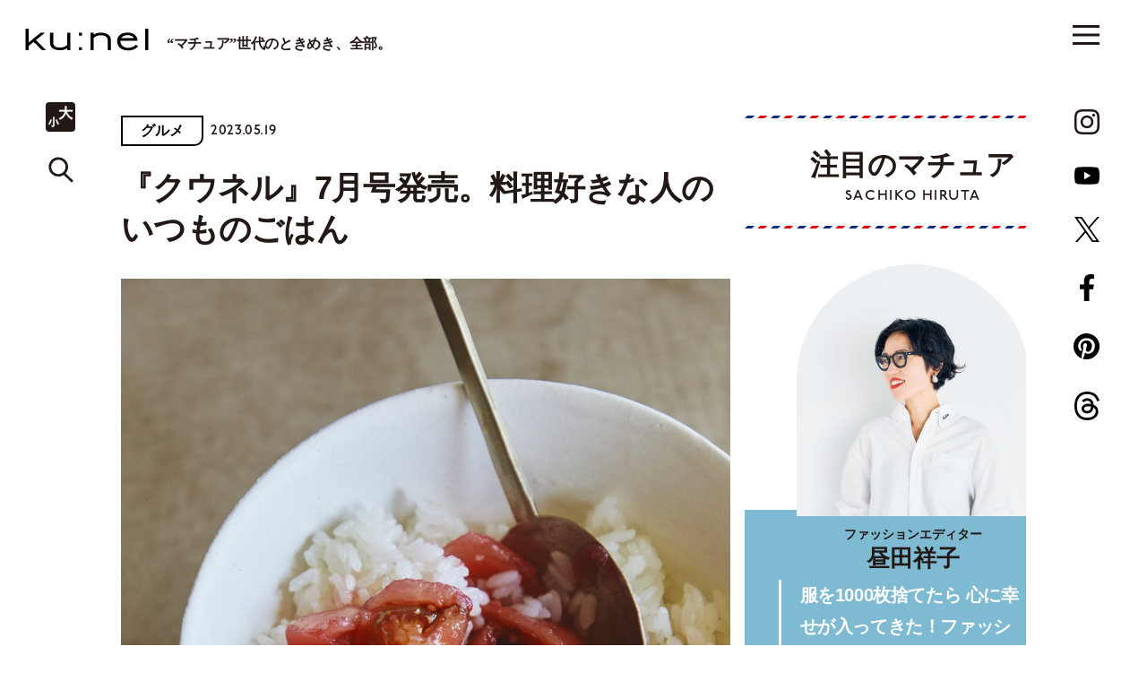

--- FILE ---
content_type: text/html; charset=UTF-8
request_url: https://kunel-salon.com/food/135627/
body_size: 107387
content:
<!DOCTYPE html>
<html lang="ja">
<head>
	<!-- Google Tag Manager -->
	<script>(function(w,d,s,l,i){w[l]=w[l]||[];w[l].push({'gtm.start':
	new Date().getTime(),event:'gtm.js'});var f=d.getElementsByTagName(s)[0],
	j=d.createElement(s),dl=l!='dataLayer'?'&l='+l:'';j.async=true;j.src=
	'https://www.googletagmanager.com/gtm.js?id='+i+dl;f.parentNode.insertBefore(j,f);
	})(window,document,'script','dataLayer','GTM-M33TWV7');</script>
	<!-- End Google Tag Manager -->
	<script async src="https://securepubads.g.doubleclick.net/tag/js/gpt.js"></script>
<script>
	window.googletag = window.googletag || {cmd: []};
	googletag.cmd.push(function() {
					googletag.defineSlot('/21687239661/ku/post_billboard_header', [[1, 1], [970, 250]], 'ku_pc-post_billboard_header').addService(googletag.pubads());
			googletag.defineSlot('/21687239661/ku/post_billboard_under', [[970, 250], [1, 1]], 'ku_pc-post_billboard_under').addService(googletag.pubads());
			googletag.defineSlot('/21687239661/ku/post_rectangle_main_1', [[1, 1], [300, 250]], 'ku_pc-post_rectangle_main_1').addService(googletag.pubads());
			// googletag.defineSlot('/21687239661/ku/post_rectangle_main_2', [[1, 1], [300, 250]], 'ku_pc-post_rectangle_main_2').addService(googletag.pubads());
			googletag.defineSlot('/21687239661/ku/post_rectangle_main_3', [[1, 1], [300, 250]], 'ku_pc-post_rectangle_main_3').addService(googletag.pubads());
			// googletag.defineSlot('/21687239661/ku/post_rectangle_middle_1', [[1, 1], [300, 250]], 'ku_pc-post_rectangle_middle_1').addService(googletag.pubads());
			googletag.defineSlot('/21687239661/ku_sp/post_rectangle_header', [[1, 1], [300, 250]], 'ku_sp-post_rectangle_header').addService(googletag.pubads());
			// googletag.defineSlot('/21687239661/ku_sp/post_rectangle_middle_1', [[1, 1], [300, 250]], 'ku_sp-post_rectangle_middle_1').addService(googletag.pubads());
			// googletag.defineSlot('/21687239661/ku_sp/post_rectangle_under', [[300, 250], [1, 1]], 'ku_sp-post_rectangle_under').addService(googletag.pubads());
			googletag.defineSlot('/21687239661/ku_sp/post_overlay', [[1, 1], [375, 59]], 'ku_sp-post_overlay').addService(googletag.pubads());
				googletag.pubads().collapseEmptyDivs();
		googletag.pubads().enableSingleRequest();
		googletag.pubads().setTargeting('ku_is_env', ['production']);
		googletag.enableServices();
	});
</script>
	<meta charset="UTF-8">
<meta http-equiv="X-UA-Compatible" content="IE=edge">
<meta name="robots" content="index,follow">
<meta name="viewport" content="width=device-width, initial-scale=1.0, minimum-scale=1.0, maximum-scale=1.0, user-scalable=no" id="viewport">
<meta name="author" content="クウネル・サロン">


<title>『クウネル』7月号発売。料理好きな人のいつものごはん | 【クウネル・サロン】“マチュア”世代のときめき、全部。</title>
<meta name="description" content="『クウネル』7月号が5月19日（金）に発売になりました。今号のテーマは料理好きな人のいつものごはん。特別な日ではない「いつものごはん」について、料理好きな方々に取…" />

<meta property="og:title" content="『クウネル』7月号発売。料理好きな人のいつものごはん | 【クウネル・サロン】“マチュア”世代のときめき、全部。" />
<meta property="og:description" content="『クウネル』7月号が5月19日（金）に発売になりました。今号のテーマは料理好きな人のいつものごはん。特別な日ではない「いつものごはん」について、料理好きな方々に取…" />
<meta property="og:site_name" content="【クウネル・サロン】“マチュア”世代のときめき、全部。" />
<meta property="og:url" content="https://kunel-salon.com/food/135627/" />
<meta property="og:locale" content="ja_JP" />
<meta property="og:image" content="https://kunel-salon.com/wp-content/uploads/2023/05/s-T230404_0079.jpg" />
<meta property="og:type" content="article" />
<meta name="twitter:card" content="summary_large_image" />
<meta name="twitter:site" content="@kunel_magazine" />
<meta name="twitter:title" content="『クウネル』7月号発売。料理好きな人のいつものごはん | 【クウネル・サロン】“マチュア”世代のときめき、全部。" />
<meta name="twitter:description" content="『クウネル』7月号が5月19日（金）に発売になりました。今号のテーマは料理好きな人のいつものごはん。特別な日ではない「いつものごはん」について、料理好きな方々に取…" />
<meta name="twitter:image" content="https://kunel-salon.com/wp-content/uploads/2023/05/s-T230404_0079.jpg" />
<meta name="twitter:url" content="https://kunel-salon.com/food/135627/" />

<link rel="icon" href="https://kunel-salon.com/wp-content/themes/kunel-salon/assets/images/favicon.ico?v=1.2.7">
		<style>
					div.mature::after,
			div.nav-panel__mature::after,
			div.top-recommend__card--1::before,
			div.top-recommend__card--3::before,
			section.member-register {
				background-color: #7EBAD1;
			}
							div.top-latest::after,
			section.top-latest::after,
			div.nav-panel__latest::after,
			div.top-premium__slider::before,
			div.top-premium__slider::after,
			div.top-premium__swiper::before {
				background-color: #EEF2F3;
			}
			</style>
	<meta name='robots' content='max-image-preview:large' />
	<style>img:is([sizes="auto" i], [sizes^="auto," i]) { contain-intrinsic-size: 3000px 1500px }</style>
	<link rel='dns-prefetch' href='//assets.pinterest.com' />
<link rel='dns-prefetch' href='//use.typekit.net' />
<link rel='dns-prefetch' href='//fonts.googleapis.com' />
<script type="text/javascript" id="wpp-js" src="https://kunel-salon.com/wp-content/plugins/wordpress-popular-posts/assets/js/wpp.min.js?ver=7.2.0" data-sampling="1" data-sampling-rate="100" data-api-url="https://kunel-salon.com/wp-json/wordpress-popular-posts" data-post-id="135627" data-token="e82997bda1" data-lang="0" data-debug="0"></script>
<script type="text/javascript">
/* <![CDATA[ */
window._wpemojiSettings = {"baseUrl":"https:\/\/s.w.org\/images\/core\/emoji\/15.0.3\/72x72\/","ext":".png","svgUrl":"https:\/\/s.w.org\/images\/core\/emoji\/15.0.3\/svg\/","svgExt":".svg","source":{"concatemoji":"https:\/\/kunel-salon.com\/wp-includes\/js\/wp-emoji-release.min.js"}};
/*! This file is auto-generated */
!function(i,n){var o,s,e;function c(e){try{var t={supportTests:e,timestamp:(new Date).valueOf()};sessionStorage.setItem(o,JSON.stringify(t))}catch(e){}}function p(e,t,n){e.clearRect(0,0,e.canvas.width,e.canvas.height),e.fillText(t,0,0);var t=new Uint32Array(e.getImageData(0,0,e.canvas.width,e.canvas.height).data),r=(e.clearRect(0,0,e.canvas.width,e.canvas.height),e.fillText(n,0,0),new Uint32Array(e.getImageData(0,0,e.canvas.width,e.canvas.height).data));return t.every(function(e,t){return e===r[t]})}function u(e,t,n){switch(t){case"flag":return n(e,"\ud83c\udff3\ufe0f\u200d\u26a7\ufe0f","\ud83c\udff3\ufe0f\u200b\u26a7\ufe0f")?!1:!n(e,"\ud83c\uddfa\ud83c\uddf3","\ud83c\uddfa\u200b\ud83c\uddf3")&&!n(e,"\ud83c\udff4\udb40\udc67\udb40\udc62\udb40\udc65\udb40\udc6e\udb40\udc67\udb40\udc7f","\ud83c\udff4\u200b\udb40\udc67\u200b\udb40\udc62\u200b\udb40\udc65\u200b\udb40\udc6e\u200b\udb40\udc67\u200b\udb40\udc7f");case"emoji":return!n(e,"\ud83d\udc26\u200d\u2b1b","\ud83d\udc26\u200b\u2b1b")}return!1}function f(e,t,n){var r="undefined"!=typeof WorkerGlobalScope&&self instanceof WorkerGlobalScope?new OffscreenCanvas(300,150):i.createElement("canvas"),a=r.getContext("2d",{willReadFrequently:!0}),o=(a.textBaseline="top",a.font="600 32px Arial",{});return e.forEach(function(e){o[e]=t(a,e,n)}),o}function t(e){var t=i.createElement("script");t.src=e,t.defer=!0,i.head.appendChild(t)}"undefined"!=typeof Promise&&(o="wpEmojiSettingsSupports",s=["flag","emoji"],n.supports={everything:!0,everythingExceptFlag:!0},e=new Promise(function(e){i.addEventListener("DOMContentLoaded",e,{once:!0})}),new Promise(function(t){var n=function(){try{var e=JSON.parse(sessionStorage.getItem(o));if("object"==typeof e&&"number"==typeof e.timestamp&&(new Date).valueOf()<e.timestamp+604800&&"object"==typeof e.supportTests)return e.supportTests}catch(e){}return null}();if(!n){if("undefined"!=typeof Worker&&"undefined"!=typeof OffscreenCanvas&&"undefined"!=typeof URL&&URL.createObjectURL&&"undefined"!=typeof Blob)try{var e="postMessage("+f.toString()+"("+[JSON.stringify(s),u.toString(),p.toString()].join(",")+"));",r=new Blob([e],{type:"text/javascript"}),a=new Worker(URL.createObjectURL(r),{name:"wpTestEmojiSupports"});return void(a.onmessage=function(e){c(n=e.data),a.terminate(),t(n)})}catch(e){}c(n=f(s,u,p))}t(n)}).then(function(e){for(var t in e)n.supports[t]=e[t],n.supports.everything=n.supports.everything&&n.supports[t],"flag"!==t&&(n.supports.everythingExceptFlag=n.supports.everythingExceptFlag&&n.supports[t]);n.supports.everythingExceptFlag=n.supports.everythingExceptFlag&&!n.supports.flag,n.DOMReady=!1,n.readyCallback=function(){n.DOMReady=!0}}).then(function(){return e}).then(function(){var e;n.supports.everything||(n.readyCallback(),(e=n.source||{}).concatemoji?t(e.concatemoji):e.wpemoji&&e.twemoji&&(t(e.twemoji),t(e.wpemoji)))}))}((window,document),window._wpemojiSettings);
/* ]]> */
</script>
<style id='wp-emoji-styles-inline-css' type='text/css'>

	img.wp-smiley, img.emoji {
		display: inline !important;
		border: none !important;
		box-shadow: none !important;
		height: 1em !important;
		width: 1em !important;
		margin: 0 0.07em !important;
		vertical-align: -0.1em !important;
		background: none !important;
		padding: 0 !important;
	}
</style>
<style id='classic-theme-styles-inline-css' type='text/css'>
/*! This file is auto-generated */
.wp-block-button__link{color:#fff;background-color:#32373c;border-radius:9999px;box-shadow:none;text-decoration:none;padding:calc(.667em + 2px) calc(1.333em + 2px);font-size:1.125em}.wp-block-file__button{background:#32373c;color:#fff;text-decoration:none}
</style>
<style id='global-styles-inline-css' type='text/css'>
:root{--wp--preset--aspect-ratio--square: 1;--wp--preset--aspect-ratio--4-3: 4/3;--wp--preset--aspect-ratio--3-4: 3/4;--wp--preset--aspect-ratio--3-2: 3/2;--wp--preset--aspect-ratio--2-3: 2/3;--wp--preset--aspect-ratio--16-9: 16/9;--wp--preset--aspect-ratio--9-16: 9/16;--wp--preset--color--black: #000000;--wp--preset--color--cyan-bluish-gray: #abb8c3;--wp--preset--color--white: #ffffff;--wp--preset--color--pale-pink: #f78da7;--wp--preset--color--vivid-red: #cf2e2e;--wp--preset--color--luminous-vivid-orange: #ff6900;--wp--preset--color--luminous-vivid-amber: #fcb900;--wp--preset--color--light-green-cyan: #7bdcb5;--wp--preset--color--vivid-green-cyan: #00d084;--wp--preset--color--pale-cyan-blue: #8ed1fc;--wp--preset--color--vivid-cyan-blue: #0693e3;--wp--preset--color--vivid-purple: #9b51e0;--wp--preset--gradient--vivid-cyan-blue-to-vivid-purple: linear-gradient(135deg,rgba(6,147,227,1) 0%,rgb(155,81,224) 100%);--wp--preset--gradient--light-green-cyan-to-vivid-green-cyan: linear-gradient(135deg,rgb(122,220,180) 0%,rgb(0,208,130) 100%);--wp--preset--gradient--luminous-vivid-amber-to-luminous-vivid-orange: linear-gradient(135deg,rgba(252,185,0,1) 0%,rgba(255,105,0,1) 100%);--wp--preset--gradient--luminous-vivid-orange-to-vivid-red: linear-gradient(135deg,rgba(255,105,0,1) 0%,rgb(207,46,46) 100%);--wp--preset--gradient--very-light-gray-to-cyan-bluish-gray: linear-gradient(135deg,rgb(238,238,238) 0%,rgb(169,184,195) 100%);--wp--preset--gradient--cool-to-warm-spectrum: linear-gradient(135deg,rgb(74,234,220) 0%,rgb(151,120,209) 20%,rgb(207,42,186) 40%,rgb(238,44,130) 60%,rgb(251,105,98) 80%,rgb(254,248,76) 100%);--wp--preset--gradient--blush-light-purple: linear-gradient(135deg,rgb(255,206,236) 0%,rgb(152,150,240) 100%);--wp--preset--gradient--blush-bordeaux: linear-gradient(135deg,rgb(254,205,165) 0%,rgb(254,45,45) 50%,rgb(107,0,62) 100%);--wp--preset--gradient--luminous-dusk: linear-gradient(135deg,rgb(255,203,112) 0%,rgb(199,81,192) 50%,rgb(65,88,208) 100%);--wp--preset--gradient--pale-ocean: linear-gradient(135deg,rgb(255,245,203) 0%,rgb(182,227,212) 50%,rgb(51,167,181) 100%);--wp--preset--gradient--electric-grass: linear-gradient(135deg,rgb(202,248,128) 0%,rgb(113,206,126) 100%);--wp--preset--gradient--midnight: linear-gradient(135deg,rgb(2,3,129) 0%,rgb(40,116,252) 100%);--wp--preset--font-size--small: 13px;--wp--preset--font-size--medium: 20px;--wp--preset--font-size--large: 36px;--wp--preset--font-size--x-large: 42px;--wp--preset--spacing--20: 0.44rem;--wp--preset--spacing--30: 0.67rem;--wp--preset--spacing--40: 1rem;--wp--preset--spacing--50: 1.5rem;--wp--preset--spacing--60: 2.25rem;--wp--preset--spacing--70: 3.38rem;--wp--preset--spacing--80: 5.06rem;--wp--preset--shadow--natural: 6px 6px 9px rgba(0, 0, 0, 0.2);--wp--preset--shadow--deep: 12px 12px 50px rgba(0, 0, 0, 0.4);--wp--preset--shadow--sharp: 6px 6px 0px rgba(0, 0, 0, 0.2);--wp--preset--shadow--outlined: 6px 6px 0px -3px rgba(255, 255, 255, 1), 6px 6px rgba(0, 0, 0, 1);--wp--preset--shadow--crisp: 6px 6px 0px rgba(0, 0, 0, 1);}:where(.is-layout-flex){gap: 0.5em;}:where(.is-layout-grid){gap: 0.5em;}body .is-layout-flex{display: flex;}.is-layout-flex{flex-wrap: wrap;align-items: center;}.is-layout-flex > :is(*, div){margin: 0;}body .is-layout-grid{display: grid;}.is-layout-grid > :is(*, div){margin: 0;}:where(.wp-block-columns.is-layout-flex){gap: 2em;}:where(.wp-block-columns.is-layout-grid){gap: 2em;}:where(.wp-block-post-template.is-layout-flex){gap: 1.25em;}:where(.wp-block-post-template.is-layout-grid){gap: 1.25em;}.has-black-color{color: var(--wp--preset--color--black) !important;}.has-cyan-bluish-gray-color{color: var(--wp--preset--color--cyan-bluish-gray) !important;}.has-white-color{color: var(--wp--preset--color--white) !important;}.has-pale-pink-color{color: var(--wp--preset--color--pale-pink) !important;}.has-vivid-red-color{color: var(--wp--preset--color--vivid-red) !important;}.has-luminous-vivid-orange-color{color: var(--wp--preset--color--luminous-vivid-orange) !important;}.has-luminous-vivid-amber-color{color: var(--wp--preset--color--luminous-vivid-amber) !important;}.has-light-green-cyan-color{color: var(--wp--preset--color--light-green-cyan) !important;}.has-vivid-green-cyan-color{color: var(--wp--preset--color--vivid-green-cyan) !important;}.has-pale-cyan-blue-color{color: var(--wp--preset--color--pale-cyan-blue) !important;}.has-vivid-cyan-blue-color{color: var(--wp--preset--color--vivid-cyan-blue) !important;}.has-vivid-purple-color{color: var(--wp--preset--color--vivid-purple) !important;}.has-black-background-color{background-color: var(--wp--preset--color--black) !important;}.has-cyan-bluish-gray-background-color{background-color: var(--wp--preset--color--cyan-bluish-gray) !important;}.has-white-background-color{background-color: var(--wp--preset--color--white) !important;}.has-pale-pink-background-color{background-color: var(--wp--preset--color--pale-pink) !important;}.has-vivid-red-background-color{background-color: var(--wp--preset--color--vivid-red) !important;}.has-luminous-vivid-orange-background-color{background-color: var(--wp--preset--color--luminous-vivid-orange) !important;}.has-luminous-vivid-amber-background-color{background-color: var(--wp--preset--color--luminous-vivid-amber) !important;}.has-light-green-cyan-background-color{background-color: var(--wp--preset--color--light-green-cyan) !important;}.has-vivid-green-cyan-background-color{background-color: var(--wp--preset--color--vivid-green-cyan) !important;}.has-pale-cyan-blue-background-color{background-color: var(--wp--preset--color--pale-cyan-blue) !important;}.has-vivid-cyan-blue-background-color{background-color: var(--wp--preset--color--vivid-cyan-blue) !important;}.has-vivid-purple-background-color{background-color: var(--wp--preset--color--vivid-purple) !important;}.has-black-border-color{border-color: var(--wp--preset--color--black) !important;}.has-cyan-bluish-gray-border-color{border-color: var(--wp--preset--color--cyan-bluish-gray) !important;}.has-white-border-color{border-color: var(--wp--preset--color--white) !important;}.has-pale-pink-border-color{border-color: var(--wp--preset--color--pale-pink) !important;}.has-vivid-red-border-color{border-color: var(--wp--preset--color--vivid-red) !important;}.has-luminous-vivid-orange-border-color{border-color: var(--wp--preset--color--luminous-vivid-orange) !important;}.has-luminous-vivid-amber-border-color{border-color: var(--wp--preset--color--luminous-vivid-amber) !important;}.has-light-green-cyan-border-color{border-color: var(--wp--preset--color--light-green-cyan) !important;}.has-vivid-green-cyan-border-color{border-color: var(--wp--preset--color--vivid-green-cyan) !important;}.has-pale-cyan-blue-border-color{border-color: var(--wp--preset--color--pale-cyan-blue) !important;}.has-vivid-cyan-blue-border-color{border-color: var(--wp--preset--color--vivid-cyan-blue) !important;}.has-vivid-purple-border-color{border-color: var(--wp--preset--color--vivid-purple) !important;}.has-vivid-cyan-blue-to-vivid-purple-gradient-background{background: var(--wp--preset--gradient--vivid-cyan-blue-to-vivid-purple) !important;}.has-light-green-cyan-to-vivid-green-cyan-gradient-background{background: var(--wp--preset--gradient--light-green-cyan-to-vivid-green-cyan) !important;}.has-luminous-vivid-amber-to-luminous-vivid-orange-gradient-background{background: var(--wp--preset--gradient--luminous-vivid-amber-to-luminous-vivid-orange) !important;}.has-luminous-vivid-orange-to-vivid-red-gradient-background{background: var(--wp--preset--gradient--luminous-vivid-orange-to-vivid-red) !important;}.has-very-light-gray-to-cyan-bluish-gray-gradient-background{background: var(--wp--preset--gradient--very-light-gray-to-cyan-bluish-gray) !important;}.has-cool-to-warm-spectrum-gradient-background{background: var(--wp--preset--gradient--cool-to-warm-spectrum) !important;}.has-blush-light-purple-gradient-background{background: var(--wp--preset--gradient--blush-light-purple) !important;}.has-blush-bordeaux-gradient-background{background: var(--wp--preset--gradient--blush-bordeaux) !important;}.has-luminous-dusk-gradient-background{background: var(--wp--preset--gradient--luminous-dusk) !important;}.has-pale-ocean-gradient-background{background: var(--wp--preset--gradient--pale-ocean) !important;}.has-electric-grass-gradient-background{background: var(--wp--preset--gradient--electric-grass) !important;}.has-midnight-gradient-background{background: var(--wp--preset--gradient--midnight) !important;}.has-small-font-size{font-size: var(--wp--preset--font-size--small) !important;}.has-medium-font-size{font-size: var(--wp--preset--font-size--medium) !important;}.has-large-font-size{font-size: var(--wp--preset--font-size--large) !important;}.has-x-large-font-size{font-size: var(--wp--preset--font-size--x-large) !important;}
:where(.wp-block-post-template.is-layout-flex){gap: 1.25em;}:where(.wp-block-post-template.is-layout-grid){gap: 1.25em;}
:where(.wp-block-columns.is-layout-flex){gap: 2em;}:where(.wp-block-columns.is-layout-grid){gap: 2em;}
:root :where(.wp-block-pullquote){font-size: 1.5em;line-height: 1.6;}
</style>
<link rel='stylesheet' href='https://kunel-salon.com/wp-content/plugins/wordpress-popular-posts/assets/css/wpp.css' type='text/css' media='all' />
<link rel='stylesheet' href='https://kunel-salon.com/wp-content/themes/kunel-salon/assets/css/style.css?v=1.2.7' type='text/css' media='all' />
<link rel='stylesheet' href='https://use.typekit.net/wpy1cwn.css' type='text/css' media='all' />
<link rel='stylesheet' href='https://fonts.googleapis.com/css2?family=Material+Symbols+Outlined%3Aopsz%2Cwght%2CFILL%2CGRAD%4048%2C400%2C0%2C0' type='text/css' media='all' />
<link rel="https://api.w.org/" href="https://kunel-salon.com/wp-json/" /><link rel="alternate" title="JSON" type="application/json" href="https://kunel-salon.com/wp-json/wp/v2/posts/135627" /><link rel="EditURI" type="application/rsd+xml" title="RSD" href="https://kunel-salon.com/xmlrpc.php?rsd" />
<meta name="generator" content="WordPress 6.7.1" />
<link rel="canonical" href="https://kunel-salon.com/food/135627/" />
<link rel='shortlink' href='https://kunel-salon.com/?p=135627' />
<link rel="alternate" title="oEmbed (JSON)" type="application/json+oembed" href="https://kunel-salon.com/wp-json/oembed/1.0/embed?url=https%3A%2F%2Fkunel-salon.com%2Ffood%2F135627%2F" />
<link rel="alternate" title="oEmbed (XML)" type="text/xml+oembed" href="https://kunel-salon.com/wp-json/oembed/1.0/embed?url=https%3A%2F%2Fkunel-salon.com%2Ffood%2F135627%2F&#038;format=xml" />
            <style id="wpp-loading-animation-styles">@-webkit-keyframes bgslide{from{background-position-x:0}to{background-position-x:-200%}}@keyframes bgslide{from{background-position-x:0}to{background-position-x:-200%}}.wpp-widget-block-placeholder,.wpp-shortcode-placeholder{margin:0 auto;width:60px;height:3px;background:#dd3737;background:linear-gradient(90deg,#dd3737 0%,#571313 10%,#dd3737 100%);background-size:200% auto;border-radius:3px;-webkit-animation:bgslide 1s infinite linear;animation:bgslide 1s infinite linear}</style>
            
	<!-- single -->	<script type="application/javascript" src="//anymind360.com/js/9928/ats.js"></script>
</head>

<body>
	<!-- Google Tag Manager (noscript) -->
	<noscript><iframe src="https://www.googletagmanager.com/ns.html?id=GTM-M33TWV7"
	height="0" width="0" style="display:none;visibility:hidden"></iframe></noscript>
	<!-- End Google Tag Manager (noscript) -->
			<header class="header js-header">
			<div class="header__container">
				<ul class="header__button-list js-button-list">
											<li class="header__enlarge js-enlarge">
							<svg>
								<use xlink:href="https://kunel-salon.com/wp-content/themes/kunel-salon/assets/svg/symbol.svg#icon-enlarge"></use>
							</svg>
						</li>
										<li class="header__search js-search">
						<a href="https://kunel-salon.com/search/">
							<svg>
								<use xlink:href="https://kunel-salon.com/wp-content/themes/kunel-salon/assets/svg/symbol.svg#icon-search"></use>
							</svg>
						</a>
					</li>
				</ul>
				<h1 class="header__logo">
					<a href="https://kunel-salon.com/">
						<img class="js-logo" src="https://kunel-salon.com/wp-content/themes/kunel-salon/assets/images/logo.svg" alt="ku:nel SALON">
						<span class="js-lead">“マチュア”世代のときめき、全部。</span>
					</a>
				</h1>
				<ul class="header__category-list">
										<li ><a href="https://kunel-salon.com/fashion/">おしゃれ</a></li>
					<li ><a href="https://kunel-salon.com/life/">くらし</a></li>
					<li ><a href="https://kunel-salon.com/beautyandhealth/">美容と健康</a></li>
					<li ><a href="https://kunel-salon.com/goout/">おでかけ</a></li>
					<li class="is-active"><a href="https://kunel-salon.com/food/">グルメ</a></li>
					<li ><a href="https://kunel-salon.com/live/">生き方</a></li>
					<li ><a href="https://kunel-salon.com/art/">芸術</a></li>
					<li ><a href="https://kunel-salon.com/fortune/">占 い</a></li>
					<li ><a href="https://kunel-salon.com/regulars/">連 載</a></li>
          <li ><a href="https://kunel-salon.com/premiummember/">プレミアムメンバー</a></li>
				</ul>
			</div>
		</header>
		<button class="menu-button js-button ">
		<i><span></span></i>
		<span class="menu-button__label">メニュー</span>
	</button>
			<div class="left-panel">
			<ul class="left-panel__list">
									<li class="left-panel__enlarge js-enlarge">
						<svg>
							<use xlink:href="https://kunel-salon.com/wp-content/themes/kunel-salon/assets/svg/symbol.svg#icon-enlarge"></use>
						</svg>
					</li>
								<li class="left-panel__search">
					<a href="https://kunel-salon.com/search/">
						<svg>
							<use xlink:href="https://kunel-salon.com/wp-content/themes/kunel-salon/assets/svg/symbol.svg#icon-search"></use>
						</svg>
					</a>
				</li>
			</ul>
		</div>
		<div class="right-panel">
			<ul class="right-panel__list">
				<li class="right-panel__instagram">
					<a href="https://www.instagram.com/kunel_magazine/" target="_blank">
						<span class="right-panel__instagram-arrow material-symbols-outlined">arrow_forward</span>
						<svg xmlns="http://www.w3.org/2000/svg" viewBox="0 0 533.33 533.33"><defs><linearGradient id="a" x1="-443.85" y1="687.96" x2="-394.85" y2="639" gradientTransform="matrix(9.89 0 0 9.89 4393.7 -6269.24)" gradientUnits="userSpaceOnUse"><stop offset="0" stop-color="#ffd521"/><stop offset=".05" stop-color="#ffd521"/><stop offset=".5" stop-color="#f50000"/><stop offset=".95" stop-color="#b900b4"/><stop offset=".95" stop-color="#b900b4"/><stop offset="1" stop-color="#b900b4"/></linearGradient><linearGradient id="b" x1="-405.73" y1="649.88" x2="-356.71" y2="600.86" gradientTransform="matrix(9.88 0 0 9.88 4015.1 -5894.97)" gradientUnits="userSpaceOnUse"><stop offset="0" stop-color="#ffd521"/><stop offset=".05" stop-color="#ffd521"/><stop offset=".5" stop-color="#f50000"/><stop offset=".95" stop-color="#b900b4"/><stop offset=".95" stop-color="#b900b4"/><stop offset="1" stop-color="#b900b4"/></linearGradient><linearGradient id="c" x1="-418.79" y1="662.94" x2="-369.79" y2="613.93" gradientTransform="matrix(9.88 0 0 9.88 4143.76 -6024.89)" gradientUnits="userSpaceOnUse"><stop offset="0" stop-color="#ffd521"/><stop offset=".05" stop-color="#ffd521"/><stop offset=".5" stop-color="#f50000"/><stop offset=".95" stop-color="#b900b4"/><stop offset=".95" stop-color="#b900b4"/><stop offset="1" stop-color="#b900b4"/></linearGradient></defs><path d="M441.03 124.33c0-17.73-14.37-32.04-32.02-32.04-17.66 0-32.04 14.31-32.04 32.04s14.38 31.97 32.04 31.97 32.02-14.31 32.02-31.97" fill="url(#a)"/><path d="M483.7 374.41c-1.19 26-5.54 40.13-9.15 49.51-4.85 12.44-10.64 21.34-20.02 30.67-9.28 9.33-18.17 15.1-30.62 19.9-9.38 3.66-23.56 8.03-49.56 9.27-28.11 1.24-36.44 1.5-107.72 1.5s-79.61-.26-107.72-1.5c-26-1.24-40.12-5.6-49.5-9.27-12.51-4.8-21.34-10.57-30.67-19.9-9.4-9.33-15.18-18.23-19.97-30.67-3.61-9.38-8.03-23.51-9.15-49.51C48.25 346.3 48 337.84 48 266.7s.25-79.68 1.62-107.79c1.12-26 5.54-40.12 9.15-49.58 4.78-12.43 10.57-21.27 19.97-30.6 9.33-9.32 18.16-15.1 30.67-19.95 9.38-3.68 23.5-7.97 49.5-9.21 28.11-1.24 36.51-1.56 107.72-1.56s79.61.32 107.72 1.56c26 1.24 40.18 5.54 49.56 9.21 12.44 4.85 21.34 10.64 30.62 19.95 9.38 9.33 15.17 18.17 20.02 30.6 3.61 9.46 7.96 23.58 9.15 49.58 1.3 28.11 1.62 36.51 1.62 107.79s-.32 79.6-1.62 107.71zm48.01-217.69c-1.3-28.41-5.79-47.83-12.44-64.73-6.77-17.54-15.85-32.41-30.72-47.27-14.8-14.8-29.67-23.88-47.21-30.73-16.97-6.59-36.32-11.12-64.75-12.36C348.16.26 339.08.01 266.63.01s-81.54.25-109.96 1.62c-28.36 1.24-47.69 5.77-64.75 12.36-17.48 6.85-32.34 15.93-47.14 30.73-14.87 14.87-23.95 29.73-30.79 47.27C7.4 108.9 2.92 128.31 1.55 156.72.31 185.15 0 194.24 0 266.7s.32 81.47 1.55 109.9c1.37 28.36 5.85 47.76 12.44 64.75 6.84 17.48 15.92 32.41 30.79 47.21 14.8 14.8 29.67 23.95 47.14 30.79 17.05 6.59 36.39 11.07 64.75 12.37 28.43 1.3 37.57 1.62 109.96 1.62s81.54-.32 109.96-1.62c28.43-1.3 47.77-5.79 64.75-12.37 17.54-6.84 32.41-15.99 47.21-30.79 14.87-14.8 23.95-29.73 30.72-47.21 6.65-16.99 11.14-36.39 12.44-64.75 1.3-28.43 1.62-37.51 1.62-109.9s-.32-81.55-1.62-109.98z" fill="url(#b)"/><path d="M266.63 355.51c-49.06 0-88.88-39.75-88.88-88.81s39.81-88.94 88.88-88.94 88.94 39.8 88.94 88.94-39.87 88.81-88.94 88.81zm0-225.83c-75.63 0-136.89 61.39-136.89 137.02s61.25 136.89 136.89 136.89 136.95-61.32 136.95-136.89-61.32-137.02-136.95-137.02z" fill="url(#c)"/></svg>
					</a>
				</li>
				<li class="right-panel__youtube">
					<a href="https://www.youtube.com/channel/UCBAATMt_C1-D6x5LDapCB7Q" target="_blank">
						<span class="right-panel__youtube-arrow material-symbols-outlined">arrow_forward</span>
						<svg>
							<use xlink:href="https://kunel-salon.com/wp-content/themes/kunel-salon/assets/svg/symbol.svg#icon-youtube"></use>
						</svg>
					</a>
				</li>
				<li class="right-panel__twitter">
					<a href="https://twitter.com/kunel_magazine" target="_blank">
						<span class="right-panel__twitter-arrow material-symbols-outlined">arrow_forward</span>
						<svg>
							<use xlink:href="https://kunel-salon.com/wp-content/themes/kunel-salon/assets/svg/symbol.svg#icon-twitter"></use>
						</svg>
					</a>
				</li>
				<li class="right-panel__facebook">
					<a href="https://www.facebook.com/kunelmag/" target="_blank">
						<span class="right-panel__facebook-arrow material-symbols-outlined">arrow_forward</span>
						<svg>
							<use xlink:href="https://kunel-salon.com/wp-content/themes/kunel-salon/assets/svg/symbol.svg#icon-facebook"></use>
						</svg>
					</a>
				</li>
				<li class="right-panel__pinterest">
					<a href="https://www.pinterest.jp/kunelmagazine/" target="_blank">
						<span class="right-panel__pinterest-arrow material-symbols-outlined">arrow_forward</span>
						<svg>
							<use xlink:href="https://kunel-salon.com/wp-content/themes/kunel-salon/assets/svg/symbol.svg#icon-pinterest"></use>
						</svg>
					</a>
				</li>
				<li class="right-panel__threads">
					<a href="https://www.threads.net/@kunel_magazine" target="_blank">
						<span class="right-panel__threads-arrow material-symbols-outlined">arrow_forward</span>
						<svg>
							<use xlink:href="https://kunel-salon.com/wp-content/themes/kunel-salon/assets/svg/symbol.svg#icon-threads"></use>
						</svg>
					</a>
				</li>
			</ul>
		</div>
		<nav class="nav-panel js-nav-panel">
		<div class="nav-panel__container">
			<div class="nav-panel__row">
				<div class="nav-panel__col-1">
					<div class="nav-panel__upper">
						<ul class="nav-panel__button-list">
															<li class="nav-panel__enlarge js-enlarge js-nav-button">
									<svg>
										<use xlink:href="https://kunel-salon.com/wp-content/themes/kunel-salon/assets/svg/symbol.svg#icon-enlarge"></use>
									</svg>
								</li>
														<li class="nav-panel__search">
								<a href="https://kunel-salon.com/search/">
									<svg>
										<use xlink:href="https://kunel-salon.com/wp-content/themes/kunel-salon/assets/svg/symbol.svg#icon-search"></use>
									</svg>
								</a>
							</li>
						</ul>
						<div class="nav-panel__logo"><a href="/"><img src="https://kunel-salon.com/wp-content/themes/kunel-salon/assets/images/logo.svg" alt="ku:nel SALON"></a></div>
						<div class="nav-panel__sns">
							<p class="nav-panel__text">クウネル・サロン公式SNS</p>
							<ul class="nav-panel__sns-list">
								<li class="nav-panel__instagram">
									<a href="https://www.instagram.com/kunel_magazine/" target="_blank">
										<span class="nav-panel__instagram-arrow material-symbols-outlined">arrow_forward</span>
										<svg xmlns="http://www.w3.org/2000/svg" viewBox="0 0 533.33 533.33"><defs><linearGradient id="a" x1="-443.85" y1="687.96" x2="-394.85" y2="639" gradientTransform="matrix(9.89 0 0 9.89 4393.7 -6269.24)" gradientUnits="userSpaceOnUse"><stop offset="0" stop-color="#ffd521"/><stop offset=".05" stop-color="#ffd521"/><stop offset=".5" stop-color="#f50000"/><stop offset=".95" stop-color="#b900b4"/><stop offset=".95" stop-color="#b900b4"/><stop offset="1" stop-color="#b900b4"/></linearGradient><linearGradient id="b" x1="-405.73" y1="649.88" x2="-356.71" y2="600.86" gradientTransform="matrix(9.88 0 0 9.88 4015.1 -5894.97)" gradientUnits="userSpaceOnUse"><stop offset="0" stop-color="#ffd521"/><stop offset=".05" stop-color="#ffd521"/><stop offset=".5" stop-color="#f50000"/><stop offset=".95" stop-color="#b900b4"/><stop offset=".95" stop-color="#b900b4"/><stop offset="1" stop-color="#b900b4"/></linearGradient><linearGradient id="c" x1="-418.79" y1="662.94" x2="-369.79" y2="613.93" gradientTransform="matrix(9.88 0 0 9.88 4143.76 -6024.89)" gradientUnits="userSpaceOnUse"><stop offset="0" stop-color="#ffd521"/><stop offset=".05" stop-color="#ffd521"/><stop offset=".5" stop-color="#f50000"/><stop offset=".95" stop-color="#b900b4"/><stop offset=".95" stop-color="#b900b4"/><stop offset="1" stop-color="#b900b4"/></linearGradient></defs><path d="M441.03 124.33c0-17.73-14.37-32.04-32.02-32.04-17.66 0-32.04 14.31-32.04 32.04s14.38 31.97 32.04 31.97 32.02-14.31 32.02-31.97" fill="url(#a)"/><path d="M483.7 374.41c-1.19 26-5.54 40.13-9.15 49.51-4.85 12.44-10.64 21.34-20.02 30.67-9.28 9.33-18.17 15.1-30.62 19.9-9.38 3.66-23.56 8.03-49.56 9.27-28.11 1.24-36.44 1.5-107.72 1.5s-79.61-.26-107.72-1.5c-26-1.24-40.12-5.6-49.5-9.27-12.51-4.8-21.34-10.57-30.67-19.9-9.4-9.33-15.18-18.23-19.97-30.67-3.61-9.38-8.03-23.51-9.15-49.51C48.25 346.3 48 337.84 48 266.7s.25-79.68 1.62-107.79c1.12-26 5.54-40.12 9.15-49.58 4.78-12.43 10.57-21.27 19.97-30.6 9.33-9.32 18.16-15.1 30.67-19.95 9.38-3.68 23.5-7.97 49.5-9.21 28.11-1.24 36.51-1.56 107.72-1.56s79.61.32 107.72 1.56c26 1.24 40.18 5.54 49.56 9.21 12.44 4.85 21.34 10.64 30.62 19.95 9.38 9.33 15.17 18.17 20.02 30.6 3.61 9.46 7.96 23.58 9.15 49.58 1.3 28.11 1.62 36.51 1.62 107.79s-.32 79.6-1.62 107.71zm48.01-217.69c-1.3-28.41-5.79-47.83-12.44-64.73-6.77-17.54-15.85-32.41-30.72-47.27-14.8-14.8-29.67-23.88-47.21-30.73-16.97-6.59-36.32-11.12-64.75-12.36C348.16.26 339.08.01 266.63.01s-81.54.25-109.96 1.62c-28.36 1.24-47.69 5.77-64.75 12.36-17.48 6.85-32.34 15.93-47.14 30.73-14.87 14.87-23.95 29.73-30.79 47.27C7.4 108.9 2.92 128.31 1.55 156.72.31 185.15 0 194.24 0 266.7s.32 81.47 1.55 109.9c1.37 28.36 5.85 47.76 12.44 64.75 6.84 17.48 15.92 32.41 30.79 47.21 14.8 14.8 29.67 23.95 47.14 30.79 17.05 6.59 36.39 11.07 64.75 12.37 28.43 1.3 37.57 1.62 109.96 1.62s81.54-.32 109.96-1.62c28.43-1.3 47.77-5.79 64.75-12.37 17.54-6.84 32.41-15.99 47.21-30.79 14.87-14.8 23.95-29.73 30.72-47.21 6.65-16.99 11.14-36.39 12.44-64.75 1.3-28.43 1.62-37.51 1.62-109.9s-.32-81.55-1.62-109.98z" fill="url(#b)"/><path d="M266.63 355.51c-49.06 0-88.88-39.75-88.88-88.81s39.81-88.94 88.88-88.94 88.94 39.8 88.94 88.94-39.87 88.81-88.94 88.81zm0-225.83c-75.63 0-136.89 61.39-136.89 137.02s61.25 136.89 136.89 136.89 136.95-61.32 136.95-136.89-61.32-137.02-136.95-137.02z" fill="url(#c)"/></svg>
									</a>
								</li>
								<li class="nav-panel__youtube">
									<a href="https://www.youtube.com/channel/UCBAATMt_C1-D6x5LDapCB7Q" target="_blank">
										<span class="nav-panel__youtube-arrow material-symbols-outlined">arrow_forward</span>
										<svg>
											<use xlink:href="https://kunel-salon.com/wp-content/themes/kunel-salon/assets/svg/symbol.svg#icon-youtube"></use>
										</svg>
									</a>
								</li>
								<li class="nav-panel__twitter">
									<a href="https://twitter.com/kunel_magazine" target="_blank">
										<span class="nav-panel__twitter-arrow material-symbols-outlined">arrow_forward</span>
										<svg>
											<use xlink:href="https://kunel-salon.com/wp-content/themes/kunel-salon/assets/svg/symbol.svg#icon-twitter"></use>
										</svg>
									</a>
								</li>
								<li class="nav-panel__facebook">
									<a href="https://www.facebook.com/kunelmag/" target="_blank">
										<span class="nav-panel__facebook-arrow material-symbols-outlined">arrow_forward</span>
										<svg>
											<use xlink:href="https://kunel-salon.com/wp-content/themes/kunel-salon/assets/svg/symbol.svg#icon-facebook"></use>
										</svg>
									</a>
								</li>
								<li class="nav-panel__pinterest">
									<a href="https://www.pinterest.jp/kunelmagazine/" target="_blank">
										<span class="nav-panel__pinterest-arrow material-symbols-outlined">arrow_forward</span>
										<svg>
											<use xlink:href="https://kunel-salon.com/wp-content/themes/kunel-salon/assets/svg/symbol.svg#icon-pinterest"></use>
										</svg>
									</a>
								</li>
								<li class="nav-panel__threads">
									<a href="https://www.threads.net/@kunel_magazine" target="_blank">
										<span class="nav-panel__threads-arrow material-symbols-outlined">arrow_forward</span>
										<svg>
											<use xlink:href="https://kunel-salon.com/wp-content/themes/kunel-salon/assets/svg/symbol.svg#icon-threads"></use>
										</svg>
									</a>
								</li>
							</ul>
						</div>
					</div>
					<div class="nav-panel__lower">
						<ul class="nav-panel__category-list">
							<li><a href="https://kunel-salon.com/fashion/">おしゃれ</a></li>
							<li><a href="https://kunel-salon.com/life/">くらし</a></li>
							<li><a href="https://kunel-salon.com/beautyandhealth/">美容と健康</a></li>
							<li><a href="https://kunel-salon.com/goout/">おでかけ</a></li>
							<li><a href="https://kunel-salon.com/food/">グルメ</a></li>
							<li><a href="https://kunel-salon.com/live/">生き方</a></li>
							<li><a href="https://kunel-salon.com/art/">芸術</a></li>
							<li><a href="https://kunel-salon.com/fortune/">占 い</a></li>
							<li><a href="https://kunel-salon.com/regulars/">連 載</a></li>
              <li><a href="https://kunel-salon.com/premiummember/">プレミアムメンバー</a></li>
						</ul>
					</div>
				</div>
				<div class="nav-panel__col-2">
					<div class="nav-panel__wrapper">
														<div class="nav-panel__mature">
									<h2 class="nav-panel__mature-heading">
										<span class="nav-panel__mature-heading-main">注目のマチュア</span>
																					<span class="nav-panel__mature-heading-sub">SACHIKO HIRUTA</span>
																			</h2>

																		<figure class="nav-panel__mature-figure">
										<img
										src="[data-uri]"
										data-srcset="https://kunel-salon.com/wp-content/uploads/2026/01/s-25-07-28_060-1-1.jpg"
										data-aspectratio="1584/1712"
										alt="昼田祥子"
										class="lazyload" />
									</figure>
									<div class="nav-panel__mature-container">
										<h3 class="nav-panel__mature-name">
																						<span class="nav-panel__mature-name-position">ファッションエディター</span>
																						<span class="nav-panel__mature-name-main">昼田祥子</span>
										</h3>

																				<div class="nav-panel__mature-contents">
																						<p class="nav-panel__mature-text">服を1000枚捨てたら 心に幸せが入ってきた！ファッションエディター・昼田祥子さん手放しストーリー／前編</p>
										</div>
																			</div>
									<div class="button">
										<a class="button__link button__link--nav-panel" href="https://kunel-salon.com/live/195997/"><span>記事を読む</span></a>
									</div>
								</div>
								
														<div class="nav-panel__latest">
																		<figure class="nav-panel__latest-figure">
										<img src="[data-uri]" data-srcset="https://kunel-salon.com/wp-content/uploads/2026/01/s-表紙.jpg" data-aspectratio="1344/1754" alt="クウネル2026年３月号" class="lazyload" />
									</figure>
									<h2 class="nav-panel__latest-heading">
										<span class="nav-panel__latest-heading-main">『クウネル』最新号</span>
										<span class="p-index-main__latest-heading-sub">パリ・東京、最新スナップ194</span>
									</h2>
									<div class="button">
										<a class="button__link button__link--nav-panel" href="https://kunel-salon.com/magazine/issue/20260120/"><span>詳しくはこちら</span></a>
									</div>
								</div>
													</div>

					<div class="nav-panel__about">
						<ul class="nav-panel__about-list">
							<li><a href="https://kunel-salon.com/about/"><span>クウネル・サロンとは</span></a></li>
							<li><a href="https://kunel-salon.com/magazine/issue/"><span>雑誌 ku:nel (クウネル)</span></a></li>
						</ul>
					</div>
				</div>
			</div>
		</div>
	</nav>


<main role="main">
			<div class="ad ad--overlay">
			<!-- /21687239661/ku_sp/post_overlay -->
			<div id="ku_sp-post_overlay">
				<script>
					googletag.cmd.push(function() { googletag.display('ku_sp-post_overlay'); });
				</script>
			</div>
		</div>

		<div class="ad ad--rectangle">
			<!-- /21687239661/ku_sp/post_rectangle_header -->
			<div id="ku_sp-post_rectangle_header">
				<script>
					googletag.cmd.push(function() { googletag.display('ku_sp-post_rectangle_header'); });
				</script>
			</div>
		</div>

		<div class="ad ad--billboard-header">
			<!-- /21687239661/ku/post_billboard_header -->
			<div id="ku_pc-post_billboard_header">
				<script>
					googletag.cmd.push(function() { googletag.display('ku_pc-post_billboard_header'); });
				</script>
			</div>
		</div>
		<div class="container">
		<div class="container__main">
			<article class="single">
				<header class="single-header">
					<div class="single-header__data">
						<ul class="single-header__list">
														<li class="single-header__category"><a href="https://kunel-salon.com/food/"><span>グルメ</span></a></li>
							<li class="single-header__date"><time>2023.05.19</time></li>
													</ul>
						<!-- #291 get_field( 'promotion' ) は旧記事に promotion 表記をするための分岐です -->
											</div>
					<h1 class="single-header__heading">『クウネル』7月号発売。料理好きな人のいつものごはん</h1>
				</header>

				
		<picture class="single-hero">
		<source
		data-srcset="https://kunel-salon.com/wp-content/uploads/2023/05/s-T230404_0079.jpg"
		media="(min-width: 768px)"
		data-aspectratio="1360/1700" />
		<img
		src="[data-uri]"
		data-srcset="https://kunel-salon.com/wp-content/uploads/2023/05/s-T230404_0079.jpg"
		data-aspectratio="750/938"
		alt="トマトのせごはん"
		class="lazyload" />
	</picture>

	<div class="single-lead">
		
		<div class="single-lead__col2">
			<div class="single-lead__textarea">
				<p><a href="https://magazineworld.jp/kunel/" target="_blank" rel="noopener">『クウネル』7月号</a>が5月19日（金）に発売になりました。今号のテーマは料理好きな人のいつものごはん。特別な日ではない「いつものごはん」<span style="font-weight: 400;">について、料理好きな方々に取材しました。</span></p>
			</div>
		</div>
	</div>

<div class="single-index">
	<p class="single-index__heading">目 次</p>
	<ul class="single-index__list">
						<li><a href="https://kunel-salon.com/food/135627/#1">ふだんのごはんが大切です</a></li>
								<li><a href="https://kunel-salon.com/food/135627/#2">幸せはおいしいごはんから</a></li>
								<li><a href="https://kunel-salon.com/food/135627/#3">王道の家庭料理を改めて極めよう</a></li>
								<li><a href="https://kunel-salon.com/food/135627/#4">料理が映える器選び</a></li>
					</ul>
</div>

		<div id="1" class="single-page" data-page-index="0">
			<h2 class="single-subheading">ふだんのごはんが大切です</h2>

							<div class="single-section" data-section-index="0">
					
																		<div class="single-image">
																										<picture class="single-image__picture">
										<source
										data-srcset="https://kunel-salon.com/wp-content/uploads/2023/05/s-_DSC0997-1.jpg"
										media="(min-width: 768px)"
										data-aspectratio="1360/907" />
										<img
										src="[data-uri]"
										data-srcset="https://kunel-salon.com/wp-content/uploads/2023/05/s-_DSC0997-1.jpg"
										data-aspectratio="750/500"
										alt="島田順子の台所"
										class="lazyload" />
									</picture>
																			<div class="caption single-image__caption">
											<p>野菜が大好きというデザイナーの島田順子さん。「色が好きではないから肉を食べない」というユニークなこだわりで、いつもの料理は野菜中心。</p>
										</div>
																								</div>
											
					

					
					
					
									</div>
											<div class="single-section" data-section-index="1">
											<div class="textarea single-textarea">
							<p>特別な日ではない〝いつものごはん〟は、手際よくおいしく作りたい。料理好きの皆さんが、試行錯誤を重ねて、腕によりをかけて作ったオリジナルのレシピは、明日からの食卓にすぐに取り入れられる、アイデアがいっぱいです。</p>
<p>さっとできる炒め物、とびきりの定番料理、レトルトやコンビニ食品を使った料理、あなたは何にチャレンジしますか？</p>
						</div>
					
					
					

					
					
					
									</div>
							
					</div>

					<!-- Before Position /21687239661/ku_sp/post_rectangle_middle_1 -->
			<!-- Before Position /21687239661/ku/post_rectangle_middle_1 -->
								<div id="2" class="single-page" data-page-index="1">
			<h2 class="single-subheading">幸せはおいしいごはんから</h2>

							<div class="single-section" data-section-index="0">
					
																		<div class="single-slider">
								<div class="single-slider__swiper swiper js-article-slider">
									<div class="single-slider__swiper-wrapper swiper-wrapper">
																																<div class="single-slider__swiper-slide swiper-slide">
												<picture class="single-slider__picture">
													<source
													data-srcset="https://kunel-salon.com/wp-content/uploads/2023/05/s-AN230327_0075.jpg"
													media="(min-width: 768px)"
													data-aspectratio="1360/1360" />
													<img
													src="[data-uri]"
													data-srcset="https://kunel-salon.com/wp-content/uploads/2023/05/s-AN230327_0075.jpg"
													data-aspectratio="750/750"
													alt="結城アンナの台所"
													class="lazyload" />
												</picture>
												<div class="caption single-slider__caption">
													<p>一日の食事のメインはランチ。野菜たっぷりのごはんをゆっくり食べるのが至福の時間だといいます。</p>
												</div>
											</div>
																																<div class="single-slider__swiper-slide swiper-slide">
												<picture class="single-slider__picture">
													<source
													data-srcset="https://kunel-salon.com/wp-content/uploads/2023/05/s-譯應ｺ輔＆繧・_A6A6902.jpg"
													media="(min-width: 768px)"
													data-aspectratio="1360/1360" />
													<img
													src="[data-uri]"
													data-srcset="https://kunel-salon.com/wp-content/uploads/2023/05/s-譯應ｺ輔＆繧・_A6A6902.jpg"
													data-aspectratio="750/750"
													alt="パロルのオムレツ"
													class="lazyload" />
												</picture>
												<div class="caption single-slider__caption">
													<p>人気料理店『のみやパロル』の桜井莞子さんが、料理の仕事をするきっかけになったというプレーンオムレツは、お酒のお供にもいいのだとか。</p>
												</div>
											</div>
																																<div class="single-slider__swiper-slide swiper-slide">
												<picture class="single-slider__picture">
													<source
													data-srcset="https://kunel-salon.com/wp-content/uploads/2023/05/s-T230404_0005.jpg"
													media="(min-width: 768px)"
													data-aspectratio="1360/1360" />
													<img
													src="[data-uri]"
													data-srcset="https://kunel-salon.com/wp-content/uploads/2023/05/s-T230404_0005.jpg"
													data-aspectratio="750/750"
													alt="台所に立つ飛田和緒"
													class="lazyload" />
												</picture>
												<div class="caption single-slider__caption">
													<p>人気料理家の飛田和緒さん。娘が成長するにつれて食のスタイルも変化し、今では常備菜を仕込まない「半仕込み」で食材をストックしておくことが定番になったそう。</p>
												</div>
											</div>
																																<div class="single-slider__swiper-slide swiper-slide">
												<picture class="single-slider__picture">
													<source
													data-srcset="https://kunel-salon.com/wp-content/uploads/2023/05/s-繝ｯ繧ｿ繝翫・繧吶＆繧・_MG_8303-1.jpg"
													media="(min-width: 768px)"
													data-aspectratio="1360/1360" />
													<img
													src="[data-uri]"
													data-srcset="https://kunel-salon.com/wp-content/uploads/2023/05/s-繝ｯ繧ｿ繝翫・繧吶＆繧・_MG_8303-1.jpg"
													data-aspectratio="750/750"
													alt="ワタナベマキのキッチンに並ぶ壺"
													class="lazyload" />
												</picture>
												<div class="caption single-slider__caption">
													<p>ワタナベマキさんの台所では、梅シロップが仕込まれていました。</p>
												</div>
											</div>
																																<div class="single-slider__swiper-slide swiper-slide">
												<picture class="single-slider__picture">
													<source
													data-srcset="https://kunel-salon.com/wp-content/uploads/2023/05/s-莨願陸蜊・｡・＆繧・_A6A7358.jpg"
													media="(min-width: 768px)"
													data-aspectratio="1360/1360" />
													<img
													src="[data-uri]"
													data-srcset="https://kunel-salon.com/wp-content/uploads/2023/05/s-莨願陸蜊・｡・＆繧・_A6A7358.jpg"
													data-aspectratio="750/750"
													alt="伊藤千桃の朝食セット"
													class="lazyload" />
												</picture>
												<div class="caption single-slider__caption">
													<p>伊藤千桃さんの朝食は、バラエティ豊か。「とにかくたくさん食べるんです」</p>
												</div>
											</div>
																			</div>
									<div class="c-slider-button c-slider-button--next p-single-article__slider-button-next"></div>
									<div class="c-slider-button c-slider-button--prev p-single-article__slider-button-prev"></div>
									<div class="swiper-pagination"></div>
								</div>
							</div>
											
					

					
					
					
									</div>
											<div class="single-section" data-section-index="1">
					
																		<div class="single-image">
																										<picture class="single-image__picture">
										<source
										data-srcset="https://kunel-salon.com/wp-content/uploads/2023/05/s-aa.jpg"
										media="(min-width: 768px)"
										data-aspectratio="1360/717" />
										<img
										src="[data-uri]"
										data-srcset="https://kunel-salon.com/wp-content/uploads/2023/05/s-aa.jpg"
										data-aspectratio="750/395"
										alt="キッチンに立つ伊藤千桃"
										class="lazyload" />
									</picture>
																			<div class="caption single-image__caption">
											<p>葉山の山の上に暮らす伊藤千桃さんのキッチン。使いこまれた道具が使い勝手のいいように配置されている。</p>
										</div>
																								</div>
											
					

					
					
					
									</div>
							
					</div>

					<div id="3" class="single-page" data-page-index="2">
			<h2 class="single-subheading">王道の家庭料理を改めて極めよう</h2>

							<div class="single-section" data-section-index="0">
											<div class="textarea single-textarea">
							<p>おなじみの定番料理の作り方、改めておさらいしませんか？「おいしい」を追求する料理の達人たちがたどり着いたレシピは、驚きと工夫でいっぱいです。</p>
						</div>
					
					
					

					
					
					
									</div>
											<div class="single-section" data-section-index="1">
					
																		<div class="single-slider">
								<div class="single-slider__swiper swiper js-article-slider">
									<div class="single-slider__swiper-wrapper swiper-wrapper">
																																<div class="single-slider__swiper-slide swiper-slide">
												<picture class="single-slider__picture">
													<source
													data-srcset="https://kunel-salon.com/wp-content/uploads/2023/05/s-2I1A0076.jpg"
													media="(min-width: 768px)"
													data-aspectratio="1360/1360" />
													<img
													src="[data-uri]"
													data-srcset="https://kunel-salon.com/wp-content/uploads/2023/05/s-2I1A0076.jpg"
													data-aspectratio="750/750"
													alt="コウケンテツのナポリタン"
													class="lazyload" />
												</picture>
												<div class="caption single-slider__caption">
													<p>コウケンテツさんのナポリタンは、地元・大阪の喫茶店から発想を得たというこってりボリューミーな一皿。</p>
												</div>
											</div>
																																<div class="single-slider__swiper-slide swiper-slide">
												<picture class="single-slider__picture">
													<source
													data-srcset="https://kunel-salon.com/wp-content/uploads/2023/05/s-111.jpg"
													media="(min-width: 768px)"
													data-aspectratio="1360/1360" />
													<img
													src="[data-uri]"
													data-srcset="https://kunel-salon.com/wp-content/uploads/2023/05/s-111.jpg"
													data-aspectratio="750/750"
													alt="キッチンに立つ平野レミ"
													class="lazyload" />
												</picture>
												<div class="caption single-slider__caption">
													<p>自由に料理を楽しむ代表・平野レミさん。紹介してくれたハンバーグはなんと、つなぎにご飯を使っています。</p>
												</div>
											</div>
																																<div class="single-slider__swiper-slide swiper-slide">
												<picture class="single-slider__picture">
													<source
													data-srcset="https://kunel-salon.com/wp-content/uploads/2023/05/s-31k_6027.jpg"
													media="(min-width: 768px)"
													data-aspectratio="1360/1360" />
													<img
													src="[data-uri]"
													data-srcset="https://kunel-salon.com/wp-content/uploads/2023/05/s-31k_6027.jpg"
													data-aspectratio="750/750"
													alt="たまごはんのから揚げ"
													class="lazyload" />
												</picture>
												<div class="caption single-slider__caption">
													<p>ケータリングで俳優やモデルにも大人気の「たまごはん」の濱守球維さんのから揚げは、とにかくジューシー。</p>
												</div>
											</div>
																			</div>
									<div class="c-slider-button c-slider-button--next p-single-article__slider-button-next"></div>
									<div class="c-slider-button c-slider-button--prev p-single-article__slider-button-prev"></div>
									<div class="swiper-pagination"></div>
								</div>
							</div>
											
					

					
					
					
									</div>
							
					</div>

					<div id="4" class="single-page" data-page-index="3">
			<h2 class="single-subheading">料理が映える器選び</h2>

							<div class="single-section" data-section-index="0">
					
																		<div class="single-image">
																										<picture class="single-image__picture">
										<source
										data-srcset="https://kunel-salon.com/wp-content/uploads/2023/05/s-_MG_4838-1.jpg"
										media="(min-width: 768px)"
										data-aspectratio="1360/759" />
										<img
										src="[data-uri]"
										data-srcset="https://kunel-salon.com/wp-content/uploads/2023/05/s-_MG_4838-1.jpg"
										data-aspectratio="750/419"
										alt="中里真理子の食器棚"
										class="lazyload" />
									</picture>
																			<div class="caption single-image__caption">
											<p>スタイリスト中里真理子さんの作業台を兼ねたテーブル。愛着のある器を厳選して並べている。</p>
										</div>
																								</div>
											
					

					
					
					
									</div>
											<div class="single-section" data-section-index="1">
											<div class="textarea single-textarea">
							<p>同じ料理でも器が変われば味わいも違って感じられるもの。料理と器の愛称、器同士の組み合わせを楽しんでいる方々のお気に入りを紹介しています。</p>
						</div>
					
					
					

					
					
					
									</div>
											<div class="single-section" data-section-index="2">
					
																		<div class="single-slider">
								<div class="single-slider__swiper swiper js-article-slider">
									<div class="single-slider__swiper-wrapper swiper-wrapper">
																																<div class="single-slider__swiper-slide swiper-slide">
												<picture class="single-slider__picture">
													<source
													data-srcset="https://kunel-salon.com/wp-content/uploads/2023/05/s-_MG_6754-1.jpg"
													media="(min-width: 768px)"
													data-aspectratio="1360/1088" />
													<img
													src="[data-uri]"
													data-srcset="https://kunel-salon.com/wp-content/uploads/2023/05/s-_MG_6754-1.jpg"
													data-aspectratio="750/600"
													alt="中里真理子のガラスの器"
													class="lazyload" />
												</picture>
												<div class="caption single-slider__caption">
													<p>色、形、透け感を楽しむガラスの器は中里真理子さんのコレクション。</p>
												</div>
											</div>
																																<div class="single-slider__swiper-slide swiper-slide">
												<picture class="single-slider__picture">
													<source
													data-srcset="https://kunel-salon.com/wp-content/uploads/2023/05/s-_MG_8016-1.jpg"
													media="(min-width: 768px)"
													data-aspectratio="1360/906" />
													<img
													src="[data-uri]"
													data-srcset="https://kunel-salon.com/wp-content/uploads/2023/05/s-_MG_8016-1.jpg"
													data-aspectratio="750/500"
													alt="夏椿の恵藤文の器"
													class="lazyload" />
												</picture>
												<div class="caption single-slider__caption">
													<p>鎌倉の器店「夏椿」の店主・恵藤文さんの絵の器は、食卓を華やかに見せてくれる。</p>
												</div>
											</div>
																																<div class="single-slider__swiper-slide swiper-slide">
												<picture class="single-slider__picture">
													<source
													data-srcset="https://kunel-salon.com/wp-content/uploads/2023/05/s-_MG_4981-1.jpg"
													media="(min-width: 768px)"
													data-aspectratio="1360/906" />
													<img
													src="[data-uri]"
													data-srcset="https://kunel-salon.com/wp-content/uploads/2023/05/s-_MG_4981-1.jpg"
													data-aspectratio="750/500"
													alt="北村光代のオーバル型の器"
													class="lazyload" />
												</picture>
												<div class="caption single-slider__caption">
													<p>食文化研究家の北村光代さんのオーバル型の器は、日本の小さ目な食卓にちょうどいいサイズ感なのだそう。</p>
												</div>
											</div>
																			</div>
									<div class="c-slider-button c-slider-button--next p-single-article__slider-button-next"></div>
									<div class="c-slider-button c-slider-button--prev p-single-article__slider-button-prev"></div>
									<div class="swiper-pagination"></div>
								</div>
							</div>
											
					

					
					
					
									</div>
											<div class="single-section" data-section-index="3">
					
																		<div class="single-image">
																										<picture class="single-image__picture">
										<source
										data-srcset="https://kunel-salon.com/wp-content/uploads/2023/05/s-IMG_9125.jpg"
										media="(min-width: 768px)"
										data-aspectratio="1360/1020" />
										<img
										src="[data-uri]"
										data-srcset="https://kunel-salon.com/wp-content/uploads/2023/05/s-IMG_9125.jpg"
										data-aspectratio="750/563"
										alt="クウネル2023年7月号"
										class="lazyload" />
									</picture>
																			<div class="caption single-image__caption">
											<p>クウネル7月号「料理好きな人のいつものごはん」。キッチンに立つことが楽しみになる、そんなお話がたくさんです。<a href="https://magazineworld.jp/kunel/" target="_blank" rel="noopener">https://magazineworld.jp/kunel/</a></p>
										</div>
																								</div>
											
					

					
					
					
									</div>
							
												</div>

			
				<div class="single-share" id="article_end">
					<h2 class="single-share__balloon">
						<span>SHARE</span>
					</h2>
					<ul class="single-share__share-list">
						<li class="single-share__line">
														<a href="//line.me/R/msg/text/?%E3%80%8E%E3%82%AF%E3%82%A6%E3%83%8D%E3%83%AB%E3%80%8F7%E6%9C%88%E5%8F%B7%E7%99%BA%E5%A3%B2%E3%80%82%E6%96%99%E7%90%86%E5%A5%BD%E3%81%8D%E3%81%AA%E4%BA%BA%E3%81%AE%E3%81%84%E3%81%A4%E3%82%82%E3%81%AE%E3%81%94%E3%81%AF%E3%82%93https%3A%2F%2Fkunel-salon.com%2Ffood%2F135627%2F" target="_blank">
								<svg>
									<use xlink:href="https://kunel-salon.com/wp-content/themes/kunel-salon/assets/svg/symbol.svg#icon-line"></use>
								</svg>
							</a>
						</li>
						<li class="single-share__facebook">
														<a href="https://www.facebook.com/sharer.php?src=bm&#038;u=https%3A%2F%2Fkunel-salon.com%2Ffood%2F135627%2F&#038;t=%E3%80%8E%E3%82%AF%E3%82%A6%E3%83%8D%E3%83%AB%E3%80%8F7%E6%9C%88%E5%8F%B7%E7%99%BA%E5%A3%B2%E3%80%82%E6%96%99%E7%90%86%E5%A5%BD%E3%81%8D%E3%81%AA%E4%BA%BA%E3%81%AE%E3%81%84%E3%81%A4%E3%82%82%E3%81%AE%E3%81%94%E3%81%AF%E3%82%93" onclick="window.open(this.href, '', 'menubar=no, toolbar=no, resizable=yes, scrollbars=yes, height=800, width=1000'); return false;">
								<svg>
									<use xlink:href="https://kunel-salon.com/wp-content/themes/kunel-salon/assets/svg/symbol.svg#icon-facebook"></use>
								</svg>
							</a>
						</li>
						<li class="single-share__twitter">
														<a href="https://twitter.com/share?url=https%3A%2F%2Fkunel-salon.com%2Ffood%2F135627%2F&#038;text=%E3%80%8E%E3%82%AF%E3%82%A6%E3%83%8D%E3%83%AB%E3%80%8F7%E6%9C%88%E5%8F%B7%E7%99%BA%E5%A3%B2%E3%80%82%E6%96%99%E7%90%86%E5%A5%BD%E3%81%8D%E3%81%AA%E4%BA%BA%E3%81%AE%E3%81%84%E3%81%A4%E3%82%82%E3%81%AE%E3%81%94%E3%81%AF%E3%82%93" onclick="window.open(this.href, 'tweetwindow', 'width=550, height=450, personalbar=0, toolbar=0, scrollbars=1, resizable=1'); return false;" target="_blank">
								<svg>
									<use xlink:href="https://kunel-salon.com/wp-content/themes/kunel-salon/assets/svg/symbol.svg#icon-twitter"></use>
								</svg>
							</a>
						</li>
						<li class="single-share__pinterest">
							<a data-pin-do="buttonBookmark" data-pin-custom="true" data-pin-tall="true" data-pin-round="true" href="https://www.pinterest.com/pin/create/button/"><img src="https://kunel-salon.com/wp-content/themes/kunel-salon/assets/images/icon-pinterest.png" height="36"/></a>
						</li>
					</ul>
				</div>

				
				
									<div class="single-tag">
						<ul class="single-tag__list">
															<li class="single-tag__item"><a href="https://kunel-salon.com/tag/%e3%81%84%e3%81%a4%e3%82%82%e3%81%ae%e3%81%94%e3%81%af%e3%82%93/">#いつものごはん</a></li>
															<li class="single-tag__item"><a href="https://kunel-salon.com/tag/%e3%81%8a%e3%81%84%e3%81%97%e3%81%84%e3%82%82%e3%81%ae/">#おいしいもの</a></li>
															<li class="single-tag__item"><a href="https://kunel-salon.com/tag/%e7%b0%a1%e5%8d%98%e3%81%94%e3%81%af%e3%82%93/">#簡単ごはん</a></li>
													</ul>
					</div>
				
				<div class="single-related">
	<h2 class="deck-heading-m">
		<span class="deck-heading-m__main">関連記事</span>
	</h2>

	<div class="media">
		<ul class="media__list">
							<li class="media__item">
	<a class="media__link" href="https://kunel-salon.com/food/23026/">
		<div class="media__col1">
						<figure class="media__figure">
									<img src="[data-uri]" data-srcset="https://kunel-salon.com/wp-content/uploads/2021/02/s-DSC_1104-1.jpg" data-aspectratio="640/640" alt="お米農家やまざき" class="lazyload" />
							</figure>
		</div>
		<div class="media__col2">
			<ul class="data-list">
								<li class="data-list__category"><span>グルメ</span></li>
				<li class="data-list__date"><time>2021.03.01</time></li>
				<!-- #291 get_field( 'promotion' ) は旧記事に promotion 表記をするための分岐です -->
							</ul>
			<div class="media__wrapper">
				<h3 class="media__heading">炊きたて、食べ切り。少量でもおいしく炊くコツを「お米農家やまざき」山﨑瑞弥さんに教わりました。</h3>
				<ul class="info-list">
									</ul>
			</div>
		</div>
	</a>
</li>
							<li class="media__item">
	<a class="media__link" href="https://kunel-salon.com/food/24668/">
		<div class="media__col1">
						<figure class="media__figure">
									<img src="[data-uri]" data-srcset="https://kunel-salon.com/wp-content/uploads/2021/03/18DB430D-F303-48C9-82DC-F91803093055.jpg" data-aspectratio="640/640" alt="BENTO" class="lazyload" />
							</figure>
		</div>
		<div class="media__col2">
			<ul class="data-list">
								<li class="data-list__category"><span>グルメ</span></li>
				<li class="data-list__date"><time>2021.03.20</time></li>
				<!-- #291 get_field( 'promotion' ) は旧記事に promotion 表記をするための分岐です -->
							</ul>
			<div class="media__wrapper">
				<h3 class="media__heading">【松永加奈のフランス便り35】コロナ禍で益々注目！日本発祥の「BENTO」はパリでも人気。</h3>
				<ul class="info-list">
									</ul>
			</div>
		</div>
	</a>
</li>
							<li class="media__item">
	<a class="media__link" href="https://kunel-salon.com/food/32724/">
		<div class="media__col1">
						<figure class="media__figure">
									<img src="[data-uri]" data-srcset="https://kunel-salon.com/wp-content/uploads/2021/06/黒豚ロールステーキa.jpg" data-aspectratio="640/640" alt="松屋銀座　お中元" class="lazyload" />
							</figure>
		</div>
		<div class="media__col2">
			<ul class="data-list">
								<li class="data-list__category"><span>グルメ</span></li>
				<li class="data-list__date"><time>2021.06.07</time></li>
				<!-- #291 get_field( 'promotion' ) は旧記事に promotion 表記をするための分岐です -->
							</ul>
			<div class="media__wrapper">
				<h3 class="media__heading">「行ったつもり」の全国の味をお取り寄せ。自分に、大切なあの方に『松屋』のお中元ギフト。</h3>
				<ul class="info-list">
									</ul>
			</div>
		</div>
	</a>
</li>
					</ul>
	</div>
</div>

				<!-- Before Position /21687239661/ku_sp/post_rectangle_under -->
			</article>
		</div>

		<div class="container__side sidebar">
				<div class="ad ad--rectangle">
		<!-- /21687239661/ku/post_rectangle_main_1 -->
		<div id="ku_pc-post_rectangle_main_1">
			<script>
				googletag.cmd.push(function() { googletag.display('ku_pc-post_rectangle_main_1'); });
			</script>
		</div>
	</div>

		<div class="mature sidebar__item pc-only">
			<h2 class="deck-heading-s mature__heading">
				<span class="deck-heading-s__main">注目のマチュア</span>
									<span class="deck-heading-s__sub">SACHIKO HIRUTA</span>
							</h2>

						<figure class="mature__figure">
				<img
				src="[data-uri]"
				data-srcset="https://kunel-salon.com/wp-content/uploads/2026/01/s-25-07-28_060-1-1.jpg"
				data-aspectratio="1584/1712"
				alt="昼田祥子"
				class="lazyload" />
			</figure>

			<h3 class="mature__name">
									<span class="mature__position">ファッションエディター</span>
								<span class="mature__main">昼田祥子</span>
			</h3>

							<div class="mature__container">
					<div class="mature__contents">
												<p class="mature__text">服を1000枚捨てたら 心に幸せが入ってきた！ファッションエディター・昼田祥子さん手放しストーリー／前編</p>
					</div>
				</div>

				<div class="button js-hover-button">
					<a class="button__link" href="https://kunel-salon.com/live/195997/"><span>記事を読む</span></a>
				</div>
					</div>

		<div class="contents-banner sidebar__item pc-only">
			<a class="contents-banner__link" href="https://kunel-salon.com/member/196509/" >
								<img src="[data-uri]" data-srcset="https://kunel-salon.com/wp-content/uploads/2026/01/id___________________________________________0115_480.jpg" data-aspectratio="480/400" alt="プレゼント" class="lazyload" />
			</a>
		</div>
	
	<div class="contents-banner sidebar__item pc-only">
		<a class="contents-banner__link" href="https://kunel-salon.com/tag/%E7%A6%8F%E5%AF%BF%E7%B8%81%E3%81%86%E3%82%89%E3%81%AA%E3%81%84/" >
						<img src="[data-uri]" data-srcset="https://kunel-salon.com/wp-content/uploads/2023/02/banner-horoscope-02.jpg" data-aspectratio="600/500" alt="中園ミホの福寿縁うらない" class="lazyload" />
		</a>
	</div>

	<div class="featured-tags sidebar__item is-not-frontpage">
		<div class="featured-tags__container">
			<h2 class="featured-tags__heading">
				<svg xmlns="http://www.w3.org/2000/svg" xmlns:xlink="http://www.w3.org/1999/xlink" width="100" height="100" viewBox="0 0 100 100"><defs><clipPath id="a"><rect width="100" height="100" fill="none" stroke="#221816" stroke-width="1"/></clipPath></defs><g clip-path="url(#a)"><path id="round" d="M73.992,92.983A49.42,49.42,0,1,1,91.567,76.358" transform="translate(0.16 0.16)" fill="none" stroke="#221816" stroke-linecap="round" stroke-linejoin="round" stroke-width="0.812"/><line id="line" x2="19.61" y2="18.884" transform="translate(74.575 76.086)" fill="none" stroke="#221816" stroke-linecap="round" stroke-linejoin="round" stroke-width="0.812"/></g></svg>
				<span>注目の<br>タグ</span>
			</h2>
			<h3 class="featured-tags__tag"><span>#大人のおしゃれ</span></h3>
			<ul class="featured-tags__list">
										<li class="featured-tags__item">
							<a class="featured-tags__link" href="https://kunel-salon.com/fashion/196261/">
																<figure class="featured-tags__figure">
								<img
								src="[data-uri]"
								data-srcset="https://kunel-salon.com/wp-content/uploads/2026/01/ku_46_01-1.jpg"
								data-aspectratio="640/800"
								alt="大塚博美　ブリジットタナカ　トートバック　"
								class="lazyload" />
								</figure>
								<div class="featured-tags__body">
									<h4 class="featured-tags__article-heading">パリ在住ファッションコーディネーターのおしゃれスナップ。オーガンジーバッグで抜け感を</h4>
									<ul class="featured-tags__data-list">
																				<li class="featured-tags__category">おしゃれ</li>
										<li class="featured-tags__date"><time>2026.01.16</time></li>
									</ul>
								</div>
							</a>
						</li>
										<li class="featured-tags__item">
							<a class="featured-tags__link" href="https://kunel-salon.com/fashion/196220/">
																<figure class="featured-tags__figure">
								<img
								src="[data-uri]"
								data-srcset="https://kunel-salon.com/wp-content/uploads/2026/01/ku_45.jpg"
								data-aspectratio="640/800"
								alt="雅姫　ブリジットタナカのバックと共に"
								class="lazyload" />
								</figure>
								<div class="featured-tags__body">
									<h4 class="featured-tags__article-heading">雅姫さんおしゃれスナップ。お気に入り『ブリジット・タナカ』のオーガンジーバッグをアクセントに</h4>
									<ul class="featured-tags__data-list">
																				<li class="featured-tags__category">おしゃれ</li>
										<li class="featured-tags__date"><time>2026.01.12</time></li>
									</ul>
								</div>
							</a>
						</li>
										<li class="featured-tags__item">
							<a class="featured-tags__link" href="https://kunel-salon.com/fashion/196139/">
																<figure class="featured-tags__figure">
								<img
								src="[data-uri]"
								data-srcset="https://kunel-salon.com/wp-content/uploads/2026/01/s-251226_KU_mizuiroind譛ｬ逕ｻ蜒・_DSC0570.jpg"
								data-aspectratio="640/800"
								alt="ミズイロインドドレスのワンピース"
								class="lazyload" />
								</figure>
								<div class="featured-tags__body">
									<h4 class="featured-tags__article-heading">日常にもフォーマルにも寄り添う一着を。『ミズイロインド ドレス』初のコンセプトショップが青山にオープン</h4>
									<ul class="featured-tags__data-list">
																				<li class="featured-tags__category">おしゃれ</li>
										<li class="featured-tags__date"><time>2026.01.11</time></li>
									</ul>
								</div>
							</a>
						</li>
							</ul>
		</div>
	</div>

	<div class="recommend sidebar__item">
		<h2 class="deck-heading-s recommend__heading">
			<span class="deck-heading-s__sub">RECOMMEND</span>
			<span class="deck-heading-s__main">おすすめ記事</span>
		</h2>
		<div class="media-s">
			<ul class="media-s__list">
															<li class="media-s__item">
							<a class="media-s__link" href="https://kunel-salon.com/life/196536/">
								<div class="media-s__col1">
																		<figure class="media-s__figure">
										<img src="[data-uri]" data-srcset="https://kunel-salon.com/wp-content/uploads/2026/01/サムネ１.jpg" data-aspectratio="640/800" alt="佐藤可士和の愛用するアイテム" class="lazyload" />
									</figure>
								</div>
								<div class="media-s__col2">
									<ul class="data-list">
																				<li class="data-list__category data-list__category--small"><span>くらし</span></li>
										<li class="data-list__date data-list__date--small"><time>2026.01.16</time></li>
										<!-- #291 get_field( 'promotion' ) は旧記事に promotion 表記をするための分岐です -->
																			</ul>
									<div class="media-s__wrapper">
										<h3 class="media-s__heading">【佐藤可士和さんがシンプルライフで選んだもの／前編】散らかりを回避するにはもの自体を減らす</h3>
										<ul class="info-list">
																					</ul>
									</div>
								</div>
							</a>
						</li>
											<li class="media-s__item">
							<a class="media-s__link" href="https://kunel-salon.com/fashion/196139/">
								<div class="media-s__col1">
																		<figure class="media-s__figure">
										<img src="[data-uri]" data-srcset="https://kunel-salon.com/wp-content/uploads/2026/01/s-251226_KU_mizuiroind譛ｬ逕ｻ蜒・_DSC0570.jpg" data-aspectratio="640/800" alt="ミズイロインドドレスのワンピース" class="lazyload" />
									</figure>
								</div>
								<div class="media-s__col2">
									<ul class="data-list">
																				<li class="data-list__category data-list__category--small"><span>おしゃれ</span></li>
										<li class="data-list__date data-list__date--small"><time>2026.01.11</time></li>
										<!-- #291 get_field( 'promotion' ) は旧記事に promotion 表記をするための分岐です -->
																			</ul>
									<div class="media-s__wrapper">
										<h3 class="media-s__heading">日常にもフォーマルにも寄り添う一着を。『ミズイロインド ドレス』初のコンセプトショップが青山にオープン</h3>
										<ul class="info-list">
																					</ul>
									</div>
								</div>
							</a>
						</li>
											<li class="media-s__item">
							<a class="media-s__link" href="https://kunel-salon.com/beautyandhealth/194419/">
								<div class="media-s__col1">
																		<figure class="media-s__figure">
										<img src="[data-uri]" data-srcset="https://kunel-salon.com/wp-content/uploads/2025/12/s-13ku_9585.jpg" data-aspectratio="640/800" alt="津曲久美子と伊藤千桃と河東梨香" class="lazyload" />
									</figure>
								</div>
								<div class="media-s__col2">
									<ul class="data-list">
																				<li class="data-list__category data-list__category--small"><span>美容と健康</span></li>
										<li class="data-list__date data-list__date--small"><time>2025.12.09</time></li>
										<!-- #291 get_field( 'promotion' ) は旧記事に promotion 表記をするための分岐です -->
																					<li class="data-list__promotion data-list__promotion--small">PR</li>
																			</ul>
									<div class="media-s__wrapper">
										<h3 class="media-s__heading">「きこえ」について話し合おう。「デンマークでは補聴器はコミュニケーションをつなぐ暮らしのツールです」</h3>
										<ul class="info-list">
																					</ul>
									</div>
								</div>
							</a>
						</li>
											<li class="media-s__item">
							<a class="media-s__link" href="https://kunel-salon.com/fortune/196361/">
								<div class="media-s__col1">
																		<figure class="media-s__figure">
										<img src="[data-uri]" data-srcset="https://kunel-salon.com/wp-content/uploads/2026/01/1.jpg" data-aspectratio="640/800" alt="2026年風水占いイメージ" class="lazyload" />
									</figure>
								</div>
								<div class="media-s__col2">
									<ul class="data-list">
																				<li class="data-list__category data-list__category--small"><span>占い</span></li>
										<li class="data-list__date data-list__date--small"><time>2026.01.13</time></li>
										<!-- #291 get_field( 'promotion' ) は旧記事に promotion 表記をするための分岐です -->
																			</ul>
									<div class="media-s__wrapper">
										<h3 class="media-s__heading">【2026年幸せになる風水vol.2】 強烈な「火」が燃え盛る2026年、干支別運気を発表！</h3>
										<ul class="info-list">
																					</ul>
									</div>
								</div>
							</a>
						</li>
												</ul>
		</div>
	</div>

<!-- Before Position /21687239661/ku/post_rectangle_main_2 -->

	<div class="contents-banner sidebar__item pc-only">
		<a class="contents-banner__link" href="https://kunel-salon.com/horoscope/" >
						<img src="[data-uri]" data-srcset="https://kunel-salon.com/wp-content/uploads/2023/02/banner-horoscope-01.jpg" data-aspectratio="600/500" alt="ku:nel 風水十二支占い" class="lazyload" />
		</a>
	</div>

		<div class="mature sidebar__item sp-only">
			<h2 class="deck-heading-s mature__heading">
				<span class="deck-heading-s__main">注目のマチュア</span>
									<span class="deck-heading-s__sub">SACHIKO HIRUTA</span>
							</h2>

						<figure class="mature__figure">
				<img
				src="[data-uri]"
				data-srcset="https://kunel-salon.com/wp-content/uploads/2026/01/s-25-07-28_060-1-1.jpg"
				data-aspectratio="1584/1712"
				alt="昼田祥子"
				class="lazyload" />
			</figure>

			<h3 class="mature__name">
									<span class="mature__position">ファッションエディター</span>
								<span class="mature__main">昼田祥子</span>
			</h3>

							<div class="mature__container">
					<div class="mature__contents">
												<p class="mature__text">服を1000枚捨てたら 心に幸せが入ってきた！ファッションエディター・昼田祥子さん手放しストーリー／前編</p>
					</div>
				</div>

				<div class="button js-hover-button">
					<a class="button__link" href="https://kunel-salon.com/live/195997/"><span>記事を読む</span></a>
				</div>
					</div>

<div class="sns sidebar__item sp-only">
	<div class="sns__container">
		<h2 class="sns__heading">FOLLOW OUR SNS</h2>
		<ul class="sns-list">
			<li class="sns-list__instagram">
				<a href="https://www.instagram.com/kunel_magazine/" target="_blank">
					<span class="sns-list__instagram-arrow material-symbols-outlined">arrow_forward</span>
					<svg xmlns="http://www.w3.org/2000/svg" viewBox="0 0 533.33 533.33"><defs><linearGradient id="a" x1="-443.85" y1="687.96" x2="-394.85" y2="639" gradientTransform="matrix(9.89 0 0 9.89 4393.7 -6269.24)" gradientUnits="userSpaceOnUse"><stop offset="0" stop-color="#ffd521"/><stop offset=".05" stop-color="#ffd521"/><stop offset=".5" stop-color="#f50000"/><stop offset=".95" stop-color="#b900b4"/><stop offset=".95" stop-color="#b900b4"/><stop offset="1" stop-color="#b900b4"/></linearGradient><linearGradient id="b" x1="-405.73" y1="649.88" x2="-356.71" y2="600.86" gradientTransform="matrix(9.88 0 0 9.88 4015.1 -5894.97)" gradientUnits="userSpaceOnUse"><stop offset="0" stop-color="#ffd521"/><stop offset=".05" stop-color="#ffd521"/><stop offset=".5" stop-color="#f50000"/><stop offset=".95" stop-color="#b900b4"/><stop offset=".95" stop-color="#b900b4"/><stop offset="1" stop-color="#b900b4"/></linearGradient><linearGradient id="c" x1="-418.79" y1="662.94" x2="-369.79" y2="613.93" gradientTransform="matrix(9.88 0 0 9.88 4143.76 -6024.89)" gradientUnits="userSpaceOnUse"><stop offset="0" stop-color="#ffd521"/><stop offset=".05" stop-color="#ffd521"/><stop offset=".5" stop-color="#f50000"/><stop offset=".95" stop-color="#b900b4"/><stop offset=".95" stop-color="#b900b4"/><stop offset="1" stop-color="#b900b4"/></linearGradient></defs><path d="M441.03 124.33c0-17.73-14.37-32.04-32.02-32.04-17.66 0-32.04 14.31-32.04 32.04s14.38 31.97 32.04 31.97 32.02-14.31 32.02-31.97" fill="url(#a)"/><path d="M483.7 374.41c-1.19 26-5.54 40.13-9.15 49.51-4.85 12.44-10.64 21.34-20.02 30.67-9.28 9.33-18.17 15.1-30.62 19.9-9.38 3.66-23.56 8.03-49.56 9.27-28.11 1.24-36.44 1.5-107.72 1.5s-79.61-.26-107.72-1.5c-26-1.24-40.12-5.6-49.5-9.27-12.51-4.8-21.34-10.57-30.67-19.9-9.4-9.33-15.18-18.23-19.97-30.67-3.61-9.38-8.03-23.51-9.15-49.51C48.25 346.3 48 337.84 48 266.7s.25-79.68 1.62-107.79c1.12-26 5.54-40.12 9.15-49.58 4.78-12.43 10.57-21.27 19.97-30.6 9.33-9.32 18.16-15.1 30.67-19.95 9.38-3.68 23.5-7.97 49.5-9.21 28.11-1.24 36.51-1.56 107.72-1.56s79.61.32 107.72 1.56c26 1.24 40.18 5.54 49.56 9.21 12.44 4.85 21.34 10.64 30.62 19.95 9.38 9.33 15.17 18.17 20.02 30.6 3.61 9.46 7.96 23.58 9.15 49.58 1.3 28.11 1.62 36.51 1.62 107.79s-.32 79.6-1.62 107.71zm48.01-217.69c-1.3-28.41-5.79-47.83-12.44-64.73-6.77-17.54-15.85-32.41-30.72-47.27-14.8-14.8-29.67-23.88-47.21-30.73-16.97-6.59-36.32-11.12-64.75-12.36C348.16.26 339.08.01 266.63.01s-81.54.25-109.96 1.62c-28.36 1.24-47.69 5.77-64.75 12.36-17.48 6.85-32.34 15.93-47.14 30.73-14.87 14.87-23.95 29.73-30.79 47.27C7.4 108.9 2.92 128.31 1.55 156.72.31 185.15 0 194.24 0 266.7s.32 81.47 1.55 109.9c1.37 28.36 5.85 47.76 12.44 64.75 6.84 17.48 15.92 32.41 30.79 47.21 14.8 14.8 29.67 23.95 47.14 30.79 17.05 6.59 36.39 11.07 64.75 12.37 28.43 1.3 37.57 1.62 109.96 1.62s81.54-.32 109.96-1.62c28.43-1.3 47.77-5.79 64.75-12.37 17.54-6.84 32.41-15.99 47.21-30.79 14.87-14.8 23.95-29.73 30.72-47.21 6.65-16.99 11.14-36.39 12.44-64.75 1.3-28.43 1.62-37.51 1.62-109.9s-.32-81.55-1.62-109.98z" fill="url(#b)"/><path d="M266.63 355.51c-49.06 0-88.88-39.75-88.88-88.81s39.81-88.94 88.88-88.94 88.94 39.8 88.94 88.94-39.87 88.81-88.94 88.81zm0-225.83c-75.63 0-136.89 61.39-136.89 137.02s61.25 136.89 136.89 136.89 136.95-61.32 136.95-136.89-61.32-137.02-136.95-137.02z" fill="url(#c)"/></svg>
				</a>
			</li>
			<li class="sns-list__youtube">
				<a href="https://www.youtube.com/@user-fv1tg8tl1r" target="_blank">
					<span class="sns-list__youtube-arrow material-symbols-outlined">arrow_forward</span>
					<svg>
						<use xlink:href="https://kunel-salon.com/wp-content/themes/kunel-salon/assets/svg/symbol.svg#icon-youtube"></use>
					</svg>
				</a>
			</li>
			<li class="sns-list__twitter">
				<a href="https://twitter.com/kunel_magazine" target="_blank">
					<span class="sns-list__twitter-arrow material-symbols-outlined">arrow_forward</span>
					<svg>
						<use xlink:href="https://kunel-salon.com/wp-content/themes/kunel-salon/assets/svg/symbol.svg#icon-twitter"></use>
					</svg>
				</a>
			</li>
			<li class="sns-list__facebook">
				<a href="https://www.facebook.com/kunelmag/" target="_blank">
					<span class="sns-list__facebook-arrow material-symbols-outlined">arrow_forward</span>
					<svg>
						<use xlink:href="https://kunel-salon.com/wp-content/themes/kunel-salon/assets/svg/symbol.svg#icon-facebook"></use>
					</svg>
				</a>
			</li>
			<li class="sns-list__pinterest">
				<a href="https://www.pinterest.jp/kunelmagazine/" target="_blank">
					<span class="sns-list__pinterest-arrow material-symbols-outlined">arrow_forward</span>
					<svg>
						<use xlink:href="https://kunel-salon.com/wp-content/themes/kunel-salon/assets/svg/symbol.svg#icon-pinterest"></use>
					</svg>
				</a>
			</li>
			<li class="sns-list__threads">
				<a href="https://www.threads.net/@kunel_magazine" target="_blank">
					<span class="sns-list__threads-arrow material-symbols-outlined">arrow_forward</span>
					<svg>
						<use xlink:href="https://kunel-salon.com/wp-content/themes/kunel-salon/assets/svg/symbol.svg#icon-threads"></use>
					</svg>
				</a>
			</li>
		</ul>
		<p class="sns__text">最新の情報をお届けします</p>
	</div>
</div>

<div class="sidebar-ranking sidebar__item">
	<h2 class="deck-heading-s sidebar-ranking__heading">
		<span class="deck-heading-s__sub">RANKING</span>
		<span class="deck-heading-s__main">ランキング</span>
	</h2>

		<div class="sidebar-ranking__tab">
		<ul class="sidebar-ranking__category-list">
			<li class="js-tab is-active">総合</li>
			<li class="js-tab">グルメ</li>
		</ul>
	</div>

		<ul class="sidebar-ranking__list js-panel is-active">
					<li class="sidebar-ranking__item">
				<a class="sidebar-ranking__link" href="https://kunel-salon.com/fashion/193676/">
					<div class="sidebar-ranking__col1">
												<figure class="sidebar-ranking__figure">
							<img
							src="[data-uri]"
							data-srcset="https://kunel-salon.com/wp-content/uploads/2026/01/アイキャッチ.jpg"
							data-aspectratio="640/800"
							alt=""
							class="lazyload" />
						</figure>
					</div>
					<div class="sidebar-ranking__col2">
						<h3 class="sidebar-ranking__article-heading">地曳いく子さんが斬る！おしゃれな人のヘアスタイルは何が違うのか？vol.4「人生を変えたかったら、美容院と髪型を変えよう」</h3>
					</div>
				</a>
			</li>
					<li class="sidebar-ranking__item">
				<a class="sidebar-ranking__link" href="https://kunel-salon.com/fashion/196630/">
					<div class="sidebar-ranking__col1">
												<figure class="sidebar-ranking__figure">
							<img
							src="[data-uri]"
							data-srcset="https://kunel-salon.com/wp-content/uploads/2026/01/Etsuko-Nishimura-1-1.jpg"
							data-aspectratio="640/800"
							alt=""
							class="lazyload" />
						</figure>
					</div>
					<div class="sidebar-ranking__col2">
						<h3 class="sidebar-ranking__article-heading">クウネル3月号発売中！『パリ・東京、最新スナップ194』。なぜ、あの人はおしゃれに見えるのか？</h3>
					</div>
				</a>
			</li>
					<li class="sidebar-ranking__item">
				<a class="sidebar-ranking__link" href="https://kunel-salon.com/life/195168/">
					<div class="sidebar-ranking__col1">
												<figure class="sidebar-ranking__figure">
							<img
							src="[data-uri]"
							data-srcset="https://kunel-salon.com/wp-content/uploads/2025/12/th_蜈域婿螳溽判蜒・HS_005-1.jpg"
							data-aspectratio="640/800"
							alt="中山庸子／なかやま・ようこさんマイ定番"
							class="lazyload" />
						</figure>
					</div>
					<div class="sidebar-ranking__col2">
						<h3 class="sidebar-ranking__article-heading">湯豆腐や「2日目のおでん」にも最適な『無印良品』の小鍋と白濁がたまらない温泉湯豆腐セット【マイ定番】</h3>
					</div>
				</a>
			</li>
			</ul>

		<ul class="sidebar-ranking__list js-panel">
					<li class="sidebar-ranking__item">
				<a class="sidebar-ranking__link" href="https://kunel-salon.com/food/195311/">
					<div class="sidebar-ranking__col1">
												<figure class="sidebar-ranking__figure">
							<img
							src="[data-uri]"
							data-srcset="https://kunel-salon.com/wp-content/uploads/2025/12/スープドポワソン　アイキャッチ.jpg"
							data-aspectratio="640/800"
							alt="ローブリューのスープドポワソン"
							class="lazyload" />
						</figure>
					</div>
					<div class="sidebar-ranking__col2">
						<h3 class="sidebar-ranking__article-heading">寒い日に食べたいフランスのアツアツ料理。南青山『ローブリュー』シェフが語る魅力【スープ ド ポワソン編】</h3>
					</div>
				</a>
			</li>
					<li class="sidebar-ranking__item">
				<a class="sidebar-ranking__link" href="https://kunel-salon.com/food/195367/">
					<div class="sidebar-ranking__col1">
												<figure class="sidebar-ranking__figure">
							<img
							src="[data-uri]"
							data-srcset="https://kunel-salon.com/wp-content/uploads/2025/12/アイキャッチ-5.jpg"
							data-aspectratio="613/800"
							alt="バゲット"
							class="lazyload" />
						</figure>
					</div>
					<div class="sidebar-ranking__col2">
						<h3 class="sidebar-ranking__article-heading">バゲットを偏愛する3人に聞くフランスバゲット文化と、日本も負けていない！おいしいバケット</h3>
					</div>
				</a>
			</li>
					<li class="sidebar-ranking__item">
				<a class="sidebar-ranking__link" href="https://kunel-salon.com/food/139939/">
					<div class="sidebar-ranking__col1">
												<figure class="sidebar-ranking__figure">
							<img
							src="[data-uri]"
							data-srcset="https://kunel-salon.com/wp-content/uploads/2023/07/th_277821009_3244092759155758_7164563335960625673_n.jpg"
							data-aspectratio="640/640"
							alt="出来立ての「阿闍梨餅」"
							class="lazyload" />
						</figure>
					</div>
					<div class="sidebar-ranking__col2">
						<h3 class="sidebar-ranking__article-heading">京都土産の定番『阿闍梨餅』。アツアツの〝出来立て〟が食べられるのを知っていますか？</h3>
					</div>
				</a>
			</li>
			</ul>
</div>

	<div class="ad">
		<!-- /21687239661/ku/post_rectangle_main_3 -->
		<div id="ku_pc-post_rectangle_main_3">
			<script>
				googletag.cmd.push(function() { googletag.display('ku_pc-post_rectangle_main_3'); });
			</script>
		</div>
	</div>
		</div>
	</div>

			<div class="ad ad--billboard-under">
			<!-- /21687239661/ku/post_billboard_under -->
			<div id="ku_pc-post_billboard_under">
				<script>
					googletag.cmd.push(function() { googletag.display('ku_pc-post_billboard_under'); });
				</script>
			</div>
		</div>
	
	<section class="member-register">
	<div class="single-container">
		<h2 class="member-register__heading">
			<svg class="member-register__logo">
				<use xlink:href="https://kunel-salon.com/wp-content/themes/kunel-salon/assets/svg/symbol.svg#icon-logo"></use>
			</svg>
			<span class="member-register__main">IDメンバー募集中</span>
		</h2>
		<p class="member-register__text">登録していただくと、登録者のみに届くメールマガジン、メンバーだけが応募できるプレゼントなどスペシャルな特典があります。<br class="u-pc-only">奮ってご登録ください。</p>
		<h3 class="member-register__register">IDメンバー登録 (無料)</h3>
		<form method="post" class="member-register__form" data-parsley-validate data-parsley-trigger="keyup focusout change input">
			<div class="member-register__input-container">
				<input class="member-register__input" type="email" name="email" id="email" placeholder="メールアドレス" required data-parsley-error-message="メールアドレスを正しく入力して下さい" data-parsley-type="email">
			</div>
			<button class="member-register__button" type="submit"><span>登　 録</span></button>
		</form>
	</div>
</section>
</main>



<footer class="footer">
	<div class="footer__container">
		<div class="footer__upper">
			<ul class="footer__list">
				<li class="footer__item footer__item--lg"><a href="https://ananweb.jp/" target="_blank">anan</a></li>
				<li class="footer__item footer__item--lg"><a href="https://brutus.jp/" target="_blank">BRUTUS</a></li>
				<li class="footer__item footer__item--lg"><a href="https://casabrutus.com/" target="_blank">Casa BRUTUS</a></li>
				<li class="footer__item footer__item--lg"><a href="https://croissant-online.jp/" target="_blank">クロワッサン</a></li>
				<li class="footer__item footer__item--lg"><a href="https://ginzamag.com/" target="_blank">GINZA</a></li>
				<li class="footer__item footer__item--lg"><a href="https://hanako.tokyo/" target="_blank">Hanako</a></li>
				<li class="footer__item footer__item--lg"><a href="https://andpremium.jp/" target="_blank">&Premium</a></li>
				<li class="footer__item footer__item--lg"><a href="https://tarzanweb.jp/" target="_blank">Tarzan</a></li>
				<li class="footer__item footer__item--lg"><a href="https://colocal.jp/" target="_blank">colocal</a></li>
				<li class="footer__item footer__item--lg"><a href="https://hanakomama.jp/" target="_blank">Hanakoママ</a></li>
				<li class="footer__item footer__item--lg"><a href="https://popeyemagazine.jp/" target="_blank">POPEYE</a></li>
			</ul>
			<div class="footer__logo u-pc-only">
				<a href="/">
					<img src="[data-uri]" data-srcset="https://kunel-salon.com/wp-content/themes/kunel-salon/assets/images/logo.svg" data-aspectratio="620/210" alt="ku:nel SALON" class="lazyload" />
				</a>
			</div>
		</div>
		<div class="footer__lower">
			<div class="footer__wrapper">
				<ul class="footer__list">
					<li class="footer__item"><a href="https://mcs.magazineworld.jp/" target="_blank">MCS</a></li>
					<li class="footer__item"><a href="https://magazineworld.jp/" target="_blank">マガジンワールド</a></li>
					<li class="footer__item"><a href="https://ad-mag-20161136.hs-sites.com/kunel" target="_blank">広告掲載</a></li>
					<li class="footer__item"><a href="https://magazineworld.jp/info/faq/" target="_blank">お問い合わせ</a></li>
					<li class="footer__item"><a href="https://magazineworld.jp/info/privacy/" target="_blank">PRIVACY POLICY</a></li>
					<li id="datasign_privacy_notice__5eb8007f" class="footer__item">
						<input type="hidden" class="opn_link_text" value="オンラインプライバシー通知">
						<script class="__datasign_privacy_notice__" src="//as.datasign.co/js/opn.js" data-hash="5eb8007f" async></script>
					</li>
				</ul>
				<p class="footer__text">価格表記は2021年3月31日以前公開記事の掲載商品価格等は特に表示がない場合は税抜価格となり、2021年4月1日更新記事内の掲載商品価格は、<br class="u-pc-only">原則税込価格表記となります。</p>
				<p class="footer__copy">&copy; 1945-2026 by Magazine house, ltd.(Tokyo)</p>
			</div>
			<ul class="sns-list footer__sns pc-only">
				<li class="sns-list__instagram">
					<a href="https://www.instagram.com/kunel_magazine/" target="_blank">
						<span class="sns-list__instagram-arrow material-symbols-outlined">arrow_forward</span>
						<svg xmlns="http://www.w3.org/2000/svg" viewBox="0 0 533.33 533.33"><defs><linearGradient id="a" x1="-443.85" y1="687.96" x2="-394.85" y2="639" gradientTransform="matrix(9.89 0 0 9.89 4393.7 -6269.24)" gradientUnits="userSpaceOnUse"><stop offset="0" stop-color="#ffd521"/><stop offset=".05" stop-color="#ffd521"/><stop offset=".5" stop-color="#f50000"/><stop offset=".95" stop-color="#b900b4"/><stop offset=".95" stop-color="#b900b4"/><stop offset="1" stop-color="#b900b4"/></linearGradient><linearGradient id="b" x1="-405.73" y1="649.88" x2="-356.71" y2="600.86" gradientTransform="matrix(9.88 0 0 9.88 4015.1 -5894.97)" gradientUnits="userSpaceOnUse"><stop offset="0" stop-color="#ffd521"/><stop offset=".05" stop-color="#ffd521"/><stop offset=".5" stop-color="#f50000"/><stop offset=".95" stop-color="#b900b4"/><stop offset=".95" stop-color="#b900b4"/><stop offset="1" stop-color="#b900b4"/></linearGradient><linearGradient id="c" x1="-418.79" y1="662.94" x2="-369.79" y2="613.93" gradientTransform="matrix(9.88 0 0 9.88 4143.76 -6024.89)" gradientUnits="userSpaceOnUse"><stop offset="0" stop-color="#ffd521"/><stop offset=".05" stop-color="#ffd521"/><stop offset=".5" stop-color="#f50000"/><stop offset=".95" stop-color="#b900b4"/><stop offset=".95" stop-color="#b900b4"/><stop offset="1" stop-color="#b900b4"/></linearGradient></defs><path d="M441.03 124.33c0-17.73-14.37-32.04-32.02-32.04-17.66 0-32.04 14.31-32.04 32.04s14.38 31.97 32.04 31.97 32.02-14.31 32.02-31.97" fill="url(#a)"/><path d="M483.7 374.41c-1.19 26-5.54 40.13-9.15 49.51-4.85 12.44-10.64 21.34-20.02 30.67-9.28 9.33-18.17 15.1-30.62 19.9-9.38 3.66-23.56 8.03-49.56 9.27-28.11 1.24-36.44 1.5-107.72 1.5s-79.61-.26-107.72-1.5c-26-1.24-40.12-5.6-49.5-9.27-12.51-4.8-21.34-10.57-30.67-19.9-9.4-9.33-15.18-18.23-19.97-30.67-3.61-9.38-8.03-23.51-9.15-49.51C48.25 346.3 48 337.84 48 266.7s.25-79.68 1.62-107.79c1.12-26 5.54-40.12 9.15-49.58 4.78-12.43 10.57-21.27 19.97-30.6 9.33-9.32 18.16-15.1 30.67-19.95 9.38-3.68 23.5-7.97 49.5-9.21 28.11-1.24 36.51-1.56 107.72-1.56s79.61.32 107.72 1.56c26 1.24 40.18 5.54 49.56 9.21 12.44 4.85 21.34 10.64 30.62 19.95 9.38 9.33 15.17 18.17 20.02 30.6 3.61 9.46 7.96 23.58 9.15 49.58 1.3 28.11 1.62 36.51 1.62 107.79s-.32 79.6-1.62 107.71zm48.01-217.69c-1.3-28.41-5.79-47.83-12.44-64.73-6.77-17.54-15.85-32.41-30.72-47.27-14.8-14.8-29.67-23.88-47.21-30.73-16.97-6.59-36.32-11.12-64.75-12.36C348.16.26 339.08.01 266.63.01s-81.54.25-109.96 1.62c-28.36 1.24-47.69 5.77-64.75 12.36-17.48 6.85-32.34 15.93-47.14 30.73-14.87 14.87-23.95 29.73-30.79 47.27C7.4 108.9 2.92 128.31 1.55 156.72.31 185.15 0 194.24 0 266.7s.32 81.47 1.55 109.9c1.37 28.36 5.85 47.76 12.44 64.75 6.84 17.48 15.92 32.41 30.79 47.21 14.8 14.8 29.67 23.95 47.14 30.79 17.05 6.59 36.39 11.07 64.75 12.37 28.43 1.3 37.57 1.62 109.96 1.62s81.54-.32 109.96-1.62c28.43-1.3 47.77-5.79 64.75-12.37 17.54-6.84 32.41-15.99 47.21-30.79 14.87-14.8 23.95-29.73 30.72-47.21 6.65-16.99 11.14-36.39 12.44-64.75 1.3-28.43 1.62-37.51 1.62-109.9s-.32-81.55-1.62-109.98z" fill="url(#b)"/><path d="M266.63 355.51c-49.06 0-88.88-39.75-88.88-88.81s39.81-88.94 88.88-88.94 88.94 39.8 88.94 88.94-39.87 88.81-88.94 88.81zm0-225.83c-75.63 0-136.89 61.39-136.89 137.02s61.25 136.89 136.89 136.89 136.95-61.32 136.95-136.89-61.32-137.02-136.95-137.02z" fill="url(#c)"/></svg>
					</a>
				</li>
				<li class="sns-list__youtube">
					<a href="https://www.youtube.com/@user-fv1tg8tl1r" target="_blank">
						<span class="sns-list__youtube-arrow material-symbols-outlined">arrow_forward</span>
						<svg>
							<use xlink:href="https://kunel-salon.com/wp-content/themes/kunel-salon/assets/svg/symbol.svg#icon-youtube"></use>
						</svg>
					</a>
				</li>
				<li class="sns-list__twitter">
					<a href="https://twitter.com/kunel_magazine" target="_blank">
						<span class="sns-list__twitter-arrow material-symbols-outlined">arrow_forward</span>
						<svg>
							<use xlink:href="https://kunel-salon.com/wp-content/themes/kunel-salon/assets/svg/symbol.svg#icon-twitter"></use>
						</svg>
					</a>
				</li>
				<li class="sns-list__facebook">
					<a href="https://www.facebook.com/kunelmag/" target="_blank">
						<span class="sns-list__facebook-arrow material-symbols-outlined">arrow_forward</span>
						<svg>
							<use xlink:href="https://kunel-salon.com/wp-content/themes/kunel-salon/assets/svg/symbol.svg#icon-facebook"></use>
						</svg>
					</a>
				</li>
				<li class="sns-list__pinterest">
					<a href="https://www.pinterest.jp/kunelmagazine/" target="_blank">
						<span class="sns-list__pinterest-arrow material-symbols-outlined">arrow_forward</span>
						<svg>
							<use xlink:href="https://kunel-salon.com/wp-content/themes/kunel-salon/assets/svg/symbol.svg#icon-pinterest"></use>
						</svg>
					</a>
				</li>
				<li class="sns-list__threads">
					<a href="https://www.threads.net/@kunel_magazine" target="_blank">
						<span class="sns-list__threads-arrow material-symbols-outlined">arrow_forward</span>
						<svg>
							<use xlink:href="https://kunel-salon.com/wp-content/themes/kunel-salon/assets/svg/symbol.svg#icon-threads"></use>
						</svg>
					</a>
				</li>
			</ul>
			<div class="footer__logo sp-only">
				<a href=""https://kunel-salon.com/">
					<img src="[data-uri]" data-srcset="https://kunel-salon.com/wp-content/themes/kunel-salon/assets/images/logo.svg" data-aspectratio="620/210" alt="ku:nel SALON" class="lazyload" />
				</a>
			</div>
		</div>
	</div>
</footer>

		<div class="toast js-toast">
		<button class="toast__button js-toast-button" type="button">
			<i>
				<span></span>
				<span></span>
			</i>
		</button>
				<a class="toast__link js-toast-link" href="https://kunel-salon.com/member/">
			<div class="toast__logo">
				<svg>
					<use xlink:href="https://kunel-salon.com/wp-content/themes/kunel-salon/assets/svg/symbol.svg#icon-logo"></use>
				</svg>
			</div>
			<h2 class="toast__heading">IDメンバー募集中</h2>
			<p class="toast__text">ご登録いただくと、メールマガジンやメンバーだけが応募できるプレゼントなどスペシャルな特典があります。ぜひご登録ください。</p>
			<div class="toast__label">
				<svg>
					<use xlink:href="https://kunel-salon.com/wp-content/themes/kunel-salon/assets/svg/symbol.svg#icon-arrow"></use>
				</svg>
				<span>登録する</span>
			</div>
		</a>
	</div>
	
		
<script type="text/javascript" id="commons-js-extra">
/* <![CDATA[ */
var wp_data = {"site":"1","post_id":"135627","post_type":"post","slug":"%e3%80%8e%e3%82%af%e3%82%a6%e3%83%8d%e3%83%ab%e3%80%8f7%e6%9c%88%e5%8f%b7%e7%99%ba%e5%a3%b2%e3%80%82%e6%96%99%e7%90%86%e5%a5%bd%e3%81%8d%e3%81%aa%e4%ba%ba%e3%81%ae%e3%81%84%e3%81%a4%e3%82%82%e3%81%ae","title":"\u300e\u30af\u30a6\u30cd\u30eb\u300f7\u6708\u53f7\u767a\u58f2\u3002\u6599\u7406\u597d\u304d\u306a\u4eba\u306e\u3044\u3064\u3082\u306e\u3054\u306f\u3093","permalink":"https:\/\/kunel-salon.com\/food\/135627\/","paged":"1","taxonomy":"","term_name":"","term_slug":"","term_id":"","taxonomy_hierarchy":"","homeurl":"https:\/\/kunel-salon.com\/","templateuri":"https:\/\/kunel-salon.com\/wp-content\/themes\/kunel-salon","stylesheet_dir_uri":"https:\/\/kunel-salon.com\/wp-content\/themes\/kunel-salon","stylesheet_dir":"\/wp-content\/themes\/kunel-salon","contenturl":"https:\/\/kunel-salon.com\/wp-content","ajax_url":"https:\/\/kunel-salon.com\/wp-admin\/admin-ajax.php","is_home":"","is_front_page":"","is_page":"","is_page_root":"","is_static_page":"","is_single":"1","is_singular":"1","is_archive":"","is_post_type_archive":"","is_tax":"","is_date":"","is_search":"","is_tag":"","is_feed":"","is_env":{"production":true,"staging":false,"local":false},"theme_version":"1.2.7","id_center":{"userprovisional":{"action":"userprovisional","message":{"success":"\u78ba\u8a8d\u30e1\u30fc\u30eb\u3092\u9001\u4fe1\u3057\u307e\u3057\u305f\u3002<br \/>\u30e1\u30fc\u30eb\u306b\u8a18\u8f09\u3055\u308c\u305fURL\u3092\u30af\u30ea\u30c3\u30af\u3057\u3066\u3001\u767b\u9332\u3092\u9032\u3081\u3066\u304f\u3060\u3055\u3044\u3002","error":"\u78ba\u8a8d\u30e1\u30fc\u30eb\u306e\u9001\u4fe1\u306b\u5931\u6557\u3057\u307e\u3057\u305f\u3002"}}}};
/* ]]> */
</script>
<script type="text/javascript" src="https://kunel-salon.com/wp-content/themes/kunel-salon/assets/js/commons.js?v=1.2.7" id="commons-js"></script>
<script type="text/javascript" id="index-js-extra">
/* <![CDATA[ */
var wp_single_data = {"category":{"term_id":121,"name":"\u30b0\u30eb\u30e1","slug":"food","term_group":0,"term_taxonomy_id":121,"taxonomy":"category","description":"\u7d76\u5bfe\u306b\u559c\u3070\u308c\u308b\u624b\u571f\u7523\u3001\u3072\u3068\u308a\u3067\u307b\u3063\u3068\u3059\u308b\u30e9\u30f3\u30c1\u3001\u7c21\u5358\u306a\u306e\u306b\u6c17\u306e\u5229\u3044\u305f\u305f\u6599\u7406\u30ec\u30b7\u30d4\u3001\u98df\u5353\u304c\u9ad8\u63da\u3059\u308b\u304a\u53d6\u308a\u5bc4\u305b\u306a\u3069\u3001\u98df\u306b\u307e\u3064\u308f\u308b\u60c5\u5831\u306f\u3053\u3061\u3089\u3078\u3002","parent":0,"count":1068,"filter":"raw"}};
/* ]]> */
</script>
<script type="text/javascript" src="https://kunel-salon.com/wp-content/themes/kunel-salon/assets/js/index.js?v=1.2.7" id="index-js"></script>
<script type="text/javascript" src="//assets.pinterest.com/js/pinit.js" id="pinterest-js"></script>
</body>

</html>


--- FILE ---
content_type: text/html; charset=utf-8
request_url: https://www.google.com/recaptcha/api2/aframe
body_size: 268
content:
<!DOCTYPE HTML><html><head><meta http-equiv="content-type" content="text/html; charset=UTF-8"></head><body><script nonce="j9uDQJBqKg0nqLdnVm4v6Q">/** Anti-fraud and anti-abuse applications only. See google.com/recaptcha */ try{var clients={'sodar':'https://pagead2.googlesyndication.com/pagead/sodar?'};window.addEventListener("message",function(a){try{if(a.source===window.parent){var b=JSON.parse(a.data);var c=clients[b['id']];if(c){var d=document.createElement('img');d.src=c+b['params']+'&rc='+(localStorage.getItem("rc::a")?sessionStorage.getItem("rc::b"):"");window.document.body.appendChild(d);sessionStorage.setItem("rc::e",parseInt(sessionStorage.getItem("rc::e")||0)+1);localStorage.setItem("rc::h",'1769024002745');}}}catch(b){}});window.parent.postMessage("_grecaptcha_ready", "*");}catch(b){}</script></body></html>

--- FILE ---
content_type: text/css
request_url: https://kunel-salon.com/wp-content/themes/kunel-salon/assets/css/style.css?v=1.2.7
body_size: 35056
content:
@import url(https://fonts.googleapis.com/css2?family=Libre+Baskerville:ital@1&display=swap);@import url(https://fonts.googleapis.com/css2?family=Noto+Serif+JP:wght@500;600&display=swap);a,abbr,acronym,address,applet,article,aside,audio,b,big,blockquote,body,canvas,caption,center,cite,code,dd,del,details,dfn,div,dl,dt,em,embed,fieldset,figcaption,figure,footer,form,h1,h2,h3,h4,h5,h6,header,hgroup,html,i,iframe,img,ins,kbd,label,legend,li,mark,menu,nav,object,ol,output,p,pre,q,ruby,s,samp,section,small,span,strike,strong,sub,summary,sup,table,tbody,td,tfoot,th,thead,time,tr,tt,u,ul,var,video{border:0;font:inherit;font-size:100%;margin:0;padding:0;vertical-align:baseline}article,aside,details,figcaption,figure,footer,header,hgroup,menu,nav,section{display:block}body{line-height:1}ol,ul{list-style:none}blockquote,q{quotes:none}blockquote:after,blockquote:before,q:after,q:before{content:"";content:none}table{border-collapse:collapse;border-spacing:0}*,:after,:before{box-sizing:border-box}body{color:#221816;font-family:游ゴシック体,yugothic,游ゴシック,Yu Gothic,Yu Gothic Medium,游ゴシック Medium,Hiragino Kaku Gothic ProN,メイリオ,sans-serif;font-weight:500}main{padding-top:145px}@media screen and (min-width:1024px){main{padding-top:129px}}main.top{padding-top:105px}@media screen and (min-width:1024px){main.top{padding-top:89px}}a{color:inherit}a,a:hover{text-decoration:none}img{display:block;max-width:100%}input{margin:0;padding:0}button,textarea{color:inherit;font:inherit;padding:0}button{background-color:transparent;border:none;cursor:pointer}button,input,select,textarea{appearance:none;background:transparent;border:none;border-radius:0;font:inherit;outline:none}textarea{resize:vertical}input[type=checkbox],input[type=radio]{display:none}button,input[type=button],input[type=submit],label,select{cursor:pointer}select::-ms-expand{display:none}.customize-support .header{top:46px}@media screen and (min-width:1024px){.customize-support .header{top:32px}}.customize-support .header.is-single,.customize-support .header.is-small{top:0}@media screen and (min-width:1024px){.customize-support .header.is-single,.customize-support .header.is-small{top:32px}}.customize-support .header.is-single+.menu-button,.customize-support .header.is-small+.menu-button{top:12px}@media screen and (min-width:1024px){.customize-support .header.is-single+.menu-button,.customize-support .header.is-small+.menu-button{top:53px}}.customize-support .menu-button{top:58px}@media screen and (min-width:1024px){.customize-support .menu-button{top:53px}.customize-support .left-panel,.customize-support .right-panel{top:32px}}.customize-support .nav-panel{padding-top:74px}@media screen and (min-width:1024px){.customize-support .nav-panel{padding-top:104px}}@keyframes spin{0%{transform:rotate(0deg)}50%{transform:rotate(180deg)}to{transform:rotate(1turn)}}.container{margin:0 auto;padding:0 16px}@media screen and (min-width:1024px){.container{display:flex;justify-content:space-between;max-width:1440px;padding:0 135px;width:100%}.container__main{flex:1 1 auto;margin-right:16px;max-width:680px}.container__side{flex:0 0 375px;max-width:375px}}.single-container{margin:0 auto;padding:0 16px}@media screen and (min-width:1024px){.single-container{max-width:1440px;padding:0 135px}}.footer{padding:40px 0 36px}@media screen and (min-width:1024px){.footer{padding:92px 0 136px}}.footer__container{margin:0 auto;padding:0 9px}@media screen and (min-width:1024px){.footer__container{max-width:1440px;padding:0 135px}}.footer__upper{border-bottom:1px solid #221816;margin-bottom:28px;padding:0 12px 24px}@media screen and (min-width:1024px){.footer__upper{display:flex;padding:0 0 4px}}.footer__list{display:flex;flex-wrap:wrap}.footer__item{margin-bottom:8px;margin-right:18px}.footer__item:last-child:after{content:none;display:none}.footer__item:after{background-color:#221816;content:"";height:10px;margin-left:18px;width:1px}.footer__item a,.footer__item:after{display:inline-block;font-size:14px;letter-spacing:.05em;line-height:1.7}.footer__item a{font-family:p22-underground,sans-serif;font-weight:400}@media screen and (min-width:1024px){.footer__item--lg{margin-bottom:16px;margin-right:24px}.footer__item--lg:after{font-size:16px;margin-left:24px}.footer__item--lg a{font-size:16px}}.footer__lower{padding:0 12px}@media screen and (min-width:1024px){.footer__lower{align-items:flex-start;display:flex;justify-content:space-between;padding:0}.footer__wrapper{margin-right:64px}}.footer__text{line-height:1.7}.footer__copy,.footer__text{font-size:12px;margin-top:20px}.footer__copy{letter-spacing:.01em;line-height:1}@media screen and (min-width:1024px){.footer__copy{font-size:14px}.footer__sns{flex:0 0 174px;margin:0!important}}.footer__logo{margin-top:36px}@media screen and (min-width:1024px){.footer__logo{flex:0 0 188px;margin:0 8px 0 0}}.footer__logo a{display:block;margin:0 auto;width:176px}@media screen and (min-width:1024px){.footer__logo a{width:188px}}.footer__logo a img{display:block;opacity:0;transition:opacity .3s ease;width:100%}.footer__logo a .lazyloaded{opacity:1}.header{background-color:#fff;left:0;padding:16px 0;position:fixed;top:0;transition:all .4s ease;width:100%;z-index:100}@media screen and (min-width:1024px){.header{padding:20px 0}}.header.is-small{padding-bottom:16px}@media screen and (min-width:1024px){.header.is-small{padding-bottom:20px}}.header__container{height:100%;position:relative}@media screen and (min-width:1024px){.header__container{align-items:center;display:flex;justify-content:space-between}}.header__button-list{left:20px;position:absolute;top:0;transition:all .4s ease}@media screen and (min-width:1024px){.header__button-list{display:none}}.header__button-list.is-hidden{opacity:0;pointer-events:none}.header__enlarge{cursor:pointer;margin-bottom:26px}.header__enlarge svg{display:block;height:29px;width:29px}.header__search{margin:0 auto;width:26px}.header__search,.header__search a{transition:all .4s ease}.header__search a svg{display:block;height:27px;width:26px}.header__search.is-hidden{opacity:0}.header__logo{align-items:center;display:flex;height:100%;justify-content:center}@media screen and (min-width:1024px){.header__logo{margin-left:24px}}.header__logo a{display:inline-block}@media screen and (min-width:1024px){.header__logo a{align-items:center;display:flex}}.header__logo a img{display:block;margin:0 auto;transition:all .4s ease;width:146px}@media screen and (min-width:1024px){.header__logo a img{margin:0 16px 0 0}}.header__logo a img.is-small{width:104px}.header__logo a span{display:block;font-family:游明朝,Yu Mincho,yumincho,Hiragino Mincho ProN,Hiragino Mincho Pro,HGS明朝E,MS PMincho,serif;font-size:16px;font-weight:700;letter-spacing:-.02em;line-height:1;margin-top:8px;text-align:center;transition:all .4s ease}.header__logo a span.is-hidden{line-height:0;margin-top:0;opacity:0}.header__category-list{display:none}@media(min-width:1370px){.header__category-list{align-items:center;display:flex;margin-right:135px}}@media screen and (min-width:1024px){.header__category-list li{margin-right:20px}.header__category-list li:last-child{margin-right:0}.header__category-list li a{border-bottom:3px solid #fff;display:block;font-size:16px;font-weight:700;line-height:1;padding-bottom:6px}}.header__category-list .is-active a,.header__category-list li a:hover{border-bottom:3px solid #000;color:#000}.left-panel{display:none}@media screen and (min-width:1024px){.left-panel{background-color:#fff;display:block;height:100%;left:0;padding-top:90px;position:fixed;top:0;width:135px;z-index:50}}.left-panel__list{margin-top:24px}.left-panel__enlarge{cursor:pointer;display:block;margin:0 auto 28px;width:33px}.left-panel__enlarge svg{display:block;height:33px;width:33px}.left-panel__search{display:block;margin:0 auto;width:28px}.left-panel__search a svg{display:block;height:29px;width:28px}.member-register{background-color:#7ebad1;margin-top:40px;padding:64px 0 72px;position:relative;z-index:60}@media screen and (min-width:1024px){.member-register{margin-top:180px;padding:96px 0 108px}}.member-register__heading{margin-bottom:40px;text-align:center}@media screen and (min-width:1024px){.member-register__heading{margin-bottom:36px}}.member-register__logo{aspect-ratio:486/536;display:block;height:57px;margin:0 auto 44px;width:168px}@media screen and (min-width:1024px){.member-register__logo{height:72px;margin-bottom:40px;width:212px}}.member-register__main{display:inline-block;font-size:32px;font-weight:700;letter-spacing:-.02em;line-height:1;padding:0 36px;position:relative}@media screen and (min-width:1024px){.member-register__main{font-size:32px}}.member-register__main:after,.member-register__main:before{background-color:#221816;content:"";display:block;height:36px;position:absolute;top:0;width:2px}.member-register__main:before{left:8px;transform:rotate(-25deg)}.member-register__main:after{right:8px;transform:rotate(25deg)}.member-register__text{font-size:16px;font-weight:700;line-height:1.875;margin:0 auto 60px;max-width:300px;text-align:center}@media screen and (min-width:1024px){.member-register__text{font-size:18px;line-height:1.6;margin-bottom:40px;max-width:586px}}.member-register__register{font-size:24px;font-weight:700;letter-spacing:1;margin-bottom:16px;text-align:center}@media screen and (min-width:1024px){.member-register__register{margin-bottom:20px}.member-register__form{display:block;margin:0 auto;max-width:466px;position:relative}}.member-register__input-container{position:relative}.member-register__input-container:after{animation:spin 1s linear infinite;border:3px solid #fff;border-radius:50%;border-right-color:transparent;content:"";display:block;height:20px;left:50%;margin:-10px 0 0 -10px;opacity:0;position:absolute;top:50%;transition:all .1s linear;width:20px;z-index:1}@media screen and (min-width:1024px){.member-register__input-container:after{left:35%}}.processing .member-register__input-container:after{opacity:1}.member-register__input{background-color:#fff;border-radius:30px;color:#221816;display:block;font-size:16px;line-height:1;margin:0 auto 16px;max-width:300px;padding:16px 28px;width:100%}@media screen and (min-width:1024px){.member-register__input{margin:0;max-width:100%;padding-right:178px}}.processing .member-register__input{opacity:.3}.member-register__button{align-items:center;background-color:#221816;border-radius:30px;display:flex;height:56px;justify-content:center;margin:0 auto;max-width:300px;width:100%}@media screen and (min-width:1024px){.member-register__button{margin:0;max-width:150px;position:absolute;right:0;top:0;transition:all .3s ease}.member-register__button:hover{background-color:#5a4e4e}}.member-register__button span{color:#fff;font-size:18px;font-weight:700;letter-spacing:.02em;line-height:1}.member-register__message{font-size:16px;font-weight:700;line-height:1.875;margin:20px auto 0;max-width:300px;text-align:center}@media screen and (min-width:1024px){.member-register__message{font-size:18px;line-height:1.6;max-width:none;max-width:auto}}.nav-panel{background-color:#fff;border:4px solid #221816;height:100vh;left:0;overflow-y:scroll;padding:28px 0 196px;position:fixed;top:-100vh;transition:all .4s ease;width:100%;z-index:200}@media screen and (min-width:1024px){.nav-panel{height:100vh;padding:72px 0 0}}.nav-panel.is-active{top:0}.nav-panel__container{margin:0 auto;max-width:1440px}@media screen and (min-width:1024px){.nav-panel__row{display:flex;justify-content:space-between}}.nav-panel__col-1{margin-bottom:52px}@media screen and (min-width:1024px){.nav-panel__col-1{flex:0 1 45%;padding-left:48px}}.nav-panel__col-2{flex:0 1 48.6111111111%}.nav-panel__upper{align-items:center;display:flex;flex-wrap:wrap;justify-content:center;position:relative}@media(min-width:1410px){.nav-panel__upper{justify-content:flex-start;margin-bottom:52px}}.nav-panel__button-list{flex:0 0 36px;left:20px;position:absolute;top:33.5px;transform:translateY(-50%)}@media screen and (min-width:1024px){.nav-panel__button-list{flex:0 0 33px;left:auto;margin-left:0;margin-right:8%;position:static;top:auto;transform:translate(0)}}.nav-panel__enlarge{margin:0 auto 24px;width:36px}@media screen and (min-width:1024px){.nav-panel__enlarge{width:33px}}.nav-panel__enlarge img{display:block;width:100%}.nav-panel__enlarge svg{display:block;height:36px;width:36px}@media screen and (min-width:1024px){.nav-panel__enlarge svg{height:33px;width:33px}}.nav-panel__search{margin:0 auto}.nav-panel__search a svg{display:block;height:34px;width:34px}@media screen and (min-width:1024px){.nav-panel__search a svg{height:30px;width:30px}}.nav-panel__logo{flex:0 0 198px}@media(min-width:1410px){.nav-panel__logo{flex:0 0 156px;margin-right:14.6666666667%}}.nav-panel__logo a{display:block}.nav-panel__logo a img{display:block;width:100%}.nav-panel__sns{border-top:1px solid #707070;margin-top:24px;padding:24px 0 32px;width:100%}@media(min-width:1410px){.nav-panel__sns{border:none;margin-top:0;padding:0;width:auto}}.nav-panel__text{font-size:16px;font-weight:700;line-height:1.25;margin-bottom:20px;text-align:center}.nav-panel__sns-list{align-items:center;display:flex;flex-wrap:wrap;gap:32px;justify-content:center;margin:0 auto;width:240px}@media screen and (min-width:1024px){.nav-panel__sns-list{gap:20px;width:auto}}.nav-panel__sns-list>li{align-items:center;display:flex;height:42px;justify-content:center;width:42px}@media screen and (min-width:1024px){.nav-panel__sns-list>li{height:28px;width:28px}.nav-panel__sns-list{flex-wrap:nowrap}}.nav-panel__instagram a{display:block;position:relative;transition:all .3s ease}.nav-panel__instagram a svg{display:block;height:42px;width:42px}@media screen and (min-width:1024px){.nav-panel__instagram a svg{height:28px;width:28px}}.nav-panel__instagram a path{fill:#221816;transition:fill .3s ease}@media screen and (min-width:1024px){.nav-panel__instagram a:hover{transform:scale(1.2)}.nav-panel__instagram a:hover .material-symbols-outlined{color:#c30096;opacity:1}.nav-panel__instagram a:hover path{fill:url(#c)}}.nav-panel__instagram-arrow.material-symbols-outlined{display:none}@media screen and (min-width:1024px){.nav-panel__instagram-arrow.material-symbols-outlined{color:#221816;display:block;font-size:8px;font-weight:700;opacity:0;position:absolute;right:-10px;top:-2px;transform:rotate(-45deg);transition:all .3s ease}}.nav-panel__youtube a{display:block;position:relative;transition:transform .3s ease}.nav-panel__youtube a svg{display:block;height:30px;transition:fill .3s ease;width:42px}@media screen and (min-width:1024px){.nav-panel__youtube a svg{height:20px;width:28px}.nav-panel__youtube a:hover{transform:scale(1.2)}.nav-panel__youtube a:hover .material-symbols-outlined{color:#e33122;opacity:1}.nav-panel__youtube a:hover svg{fill:#e33122}}.nav-panel__youtube-arrow.material-symbols-outlined{display:none}@media screen and (min-width:1024px){.nav-panel__youtube-arrow.material-symbols-outlined{color:#221816;display:block;font-size:8px;font-weight:700;opacity:0;position:absolute;right:-10px;top:-5px;transform:rotate(-45deg);transition:all .3s ease}}.nav-panel__twitter a{display:block;position:relative;transition:transform .3s ease}.nav-panel__twitter a svg{display:block;height:40px;transition:fill .3s ease;width:40px}@media screen and (min-width:1024px){.nav-panel__twitter a svg{height:28px;width:28px}.nav-panel__twitter a:hover{transform:scale(1.2)}.nav-panel__twitter a:hover .material-symbols-outlined{color:#000;opacity:1}.nav-panel__twitter a:hover svg{fill:#000}}.nav-panel__twitter-arrow.material-symbols-outlined{display:none}@media screen and (min-width:1024px){.nav-panel__twitter-arrow.material-symbols-outlined{color:#221816;display:block;font-size:8px;font-weight:700;opacity:0;position:absolute;right:-10px;top:-5px;transform:rotate(-45deg);transition:all .3s ease}}.nav-panel__facebook a{display:block;position:relative;transition:transform .3s ease}.nav-panel__facebook a svg{display:block;height:37px;transition:fill .3s ease;width:20px}@media screen and (min-width:1024px){.nav-panel__facebook a svg{height:30px;width:16px}.nav-panel__facebook a:hover{transform:scale(1.2)}.nav-panel__facebook a:hover .material-symbols-outlined{color:#3975ea;opacity:1}}@media screen and (min-width:1024px)and (min-width:1024px){.nav-panel__facebook a:hover svg{fill:#3975ea}}.nav-panel__facebook-arrow.material-symbols-outlined{display:none}@media screen and (min-width:1024px){.nav-panel__facebook-arrow.material-symbols-outlined{color:#221816;display:block;font-size:8px;font-weight:700;opacity:0;position:absolute;right:-10px;top:-5px;transform:rotate(-45deg);transition:all .3s ease}}.nav-panel__pinterest a{display:block;position:relative;transition:transform .3s ease}.nav-panel__pinterest a svg{display:block;height:42px;transition:fill .3s ease;width:42px}@media screen and (min-width:1024px){.nav-panel__pinterest a svg{height:29px;width:29px}.nav-panel__pinterest a:hover{transform:scale(1.2)}.nav-panel__pinterest a:hover .material-symbols-outlined{color:#e64423;opacity:1}}@media screen and (min-width:1024px)and (min-width:1024px){.nav-panel__pinterest a:hover svg{fill:#e64423}}.nav-panel__pinterest-arrow.material-symbols-outlined{display:none}@media screen and (min-width:1024px){.nav-panel__pinterest-arrow.material-symbols-outlined{color:#221816;display:block;font-size:8px;font-weight:700;opacity:0;position:absolute;right:-8px;top:-2px;transform:rotate(-45deg);transition:all .3s ease}}.nav-panel__threads a{display:block;position:relative;transition:transform .3s ease}.nav-panel__threads a svg{display:block;height:42px;transition:fill .3s ease;width:36px}@media screen and (min-width:1024px){.nav-panel__threads a svg{height:30px;width:28px}.nav-panel__threads a:hover{transform:scale(1.2)}.nav-panel__threads a:hover .material-symbols-outlined{color:#000;opacity:1}}@media screen and (min-width:1024px)and (min-width:1024px){.nav-panel__threads a:hover svg{fill:#000}}.nav-panel__threads-arrow.material-symbols-outlined{display:none}@media screen and (min-width:1024px){.nav-panel__threads-arrow.material-symbols-outlined{color:#000;display:block;font-size:8px;font-weight:700;opacity:0;position:absolute;right:-10px;top:-5px;transform:rotate(-45deg);transition:all .3s ease}}.nav-panel__category-list li{border-top:1px solid #707070;padding:32px 16px 28px}@media screen and (min-width:1024px){.nav-panel__category-list li{padding:24px 0 20px 48px}}.nav-panel__category-list li:last-child{border-bottom:1px solid #707070}.nav-panel__category-list li a{display:inline-block;font-size:32px;font-weight:700;line-height:1.12}@media screen and (min-width:1024px){.nav-panel__category-list li a{font-size:25px}.nav-panel__wrapper{margin-bottom:52px;position:relative}}.nav-panel__mature{margin-bottom:64px;padding:0 0 45px;position:relative}@media(min-width:1410px){.nav-panel__mature{margin-bottom:0;max-width:300px;padding-bottom:28px;z-index:2}}.nav-panel__mature:after{background-color:#7ebad1;bottom:0;content:"";display:block;height:calc(100% - 440px);position:absolute;right:0;width:100%;z-index:-1}@media screen and (min-width:1024px){.nav-panel__mature:after{height:calc(100% - 290px)}}.nav-panel__mature-heading{margin-bottom:40px;padding:35px 0 30px;position:relative;text-align:center}@media screen and (min-width:1024px){.nav-panel__mature-heading{margin-bottom:20px;padding:28px 0 20px}}.nav-panel__mature-heading:after,.nav-panel__mature-heading:before{background:url(../images/decoration-horizontal.png) top 0 left 0/auto 100% repeat-x;content:"";display:block;height:3px;left:0;position:absolute;width:100%}.nav-panel__mature-heading:before{top:0}.nav-panel__mature-heading:after{bottom:0}.nav-panel__mature-heading-main{display:block;font-size:32px;font-weight:700;line-height:1.1875;margin-bottom:12px}@media screen and (min-width:1024px){.nav-panel__mature-heading-main{font-size:21px;line-height:1;margin-bottom:12px}}.nav-panel__mature-heading-sub{display:block;font-family:p22-underground,sans-serif;font-size:16px;font-weight:500;letter-spacing:.1em;line-height:1.4375}@media screen and (min-width:1024px){.nav-panel__mature-heading-sub{font-size:12px;line-height:1}}.nav-panel__mature-figure{margin:0 auto 14px;max-width:260px}@media screen and (min-width:1024px){.nav-panel__mature-figure{margin-bottom:12px;max-width:200px}}.nav-panel__mature-figure img{border-radius:140px 140px 0 0;opacity:0;transition:opacity .3s ease;width:100%}.nav-panel__mature-figure .lazyloaded{opacity:1}.nav-panel__mature-container{margin:0 auto 20px;max-width:300px}@media screen and (min-width:1024px){.nav-panel__mature-container{margin-bottom:12px;max-width:244px}}.nav-panel__mature-name-position{display:block;font-size:13px;font-weight:700;line-height:1;margin-bottom:5px}@media screen and (min-width:1024px){.nav-panel__mature-name-position{font-size:12px;margin-bottom:4px}}.nav-panel__mature-name{margin-bottom:16px;text-align:center}@media screen and (min-width:1024px){.nav-panel__mature-name{font-size:18px;margin-bottom:12px}}.nav-panel__mature-name-main{font-size:24px;font-weight:700;line-height:1}.nav-panel__mature-contents{margin-bottom:20px;padding:0 26px;position:relative}@media screen and (min-width:1024px){.nav-panel__mature-contents{margin-bottom:16px;padding:0 12px}}.nav-panel__mature-contents:after,.nav-panel__mature-contents:before{background-color:#fff;border-radius:3px;content:"";display:block;height:100%;position:absolute;top:0;width:3px}.nav-panel__mature-contents:before{left:0}.nav-panel__mature-contents:after{right:0}.nav-panel__mature-text{color:#fff;font-size:18px;font-weight:700;letter-spacing:-.02em;line-height:1.56}@media screen and (min-width:1024px){.nav-panel__mature-text{font-size:16px;line-height:1.5}}.nav-panel__latest{margin-bottom:100px;padding-bottom:44px;position:relative}@media(min-width:1410px){.nav-panel__latest{bottom:92px;margin-bottom:0;padding-bottom:40px;position:absolute;right:0;width:450px}}.nav-panel__latest:after{background-color:#7ebad1;bottom:0;content:"";display:block;height:300px;left:0;position:absolute;width:100%;z-index:-1}.nav-panel__latest-figure{box-shadow:3px 3px 6px rgba(0,0,0,.16);margin:0 auto 20px;max-width:173px}.nav-panel__latest-figure img{transition:opacity .3s ease;width:100%}.nav-panel__latest-figure .lazyloaded{opacity:1}.nav-panel__latest-heading{margin-bottom:20px;text-align:center}@media screen and (min-width:1024px){.nav-panel__latest-heading{margin-bottom:16px}}.nav-panel__latest-heading-main{display:block;font-size:19px;font-weight:700;line-height:1;margin-bottom:12px}.nav-panel__latest-heading-sub{display:block;font-size:16px;font-weight:700;line-height:1.125}.nav-panel__about-list li{margin-bottom:72px;text-align:center}@media screen and (min-width:1024px){.nav-panel__about-list li{margin-bottom:52px}}.nav-panel__about-list li:last-child{margin-bottom:0}.nav-panel__about-list li a{display:inline-block}.nav-panel__about-list li a span{font-size:23px;font-weight:700;padding-bottom:4px}@media screen and (min-width:1024px){.nav-panel__about-list li a span{font-size:28px}}.right-panel{display:none}@media screen and (min-width:1024px){.right-panel{background-color:#fff;display:block;height:100%;padding-top:90px;position:fixed;right:0;top:0;width:135px;z-index:50}}.right-panel__list{align-items:center;display:flex;flex-direction:column;justify-content:center;margin-top:32px}@media screen and (min-width:1024px){.right-panel__twitter{margin-bottom:36px}.right-panel__twitter a{display:block;position:relative;transition:transform .3s ease}.right-panel__twitter a svg{display:block;height:28px;transition:fill .3s ease;width:28px}.right-panel__twitter a:hover{transform:scale(1.2)}.right-panel__twitter a:hover .material-symbols-outlined{color:#000;opacity:1}.right-panel__twitter a:hover svg{fill:#000}.right-panel__twitter-arrow.material-symbols-outlined{color:#000;display:block;font-size:8px;font-weight:700;opacity:0;position:absolute;right:-10px;top:-5px;transform:rotate(-45deg);transition:all .3s ease}.right-panel__instagram{margin-bottom:36px}.right-panel__instagram a{display:block;position:relative;transition:all .3s ease}.right-panel__instagram a svg{display:block;height:28px;width:28px}.right-panel__instagram a path{fill:#221816;transition:fill .3s ease}.right-panel__instagram a:hover{transform:scale(1.2)}.right-panel__instagram a:hover .material-symbols-outlined{color:#c30096;opacity:1}.right-panel__instagram a:hover path{fill:url(#c)}.right-panel__instagram-arrow.material-symbols-outlined{color:#221816;display:block;font-size:8px;font-weight:700;opacity:0;position:absolute;right:-10px;top:-2px;transform:rotate(-45deg);transition:all .3s ease}.right-panel__youtube{margin-bottom:36px}.right-panel__youtube a{display:block;position:relative;transition:transform .3s ease}.right-panel__youtube a svg{display:block;height:20px;transition:fill .3s ease;width:28px}.right-panel__youtube a:hover{transform:scale(1.2)}.right-panel__youtube a:hover .material-symbols-outlined{color:#e33122;opacity:1}.right-panel__youtube a:hover svg{fill:#e33122}.right-panel__youtube-arrow.material-symbols-outlined{color:#221816;display:block;font-size:8px;font-weight:700;opacity:0;position:absolute;right:-10px;top:-5px;transform:rotate(-45deg);transition:all .3s ease}.right-panel__facebook{margin-bottom:36px}.right-panel__facebook a{display:block;position:relative;transition:transform .3s ease}.right-panel__facebook a svg{display:block;height:30px;transition:fill .3s ease;width:16px}.right-panel__facebook a:hover{transform:scale(1.2)}.right-panel__facebook a:hover .material-symbols-outlined{color:#3975ea;opacity:1}}@media screen and (min-width:1024px)and (min-width:1024px){.right-panel__facebook a:hover svg{fill:#3975ea}}@media screen and (min-width:1024px){.right-panel__facebook-arrow.material-symbols-outlined{color:#221816;display:block;font-size:8px;font-weight:700;opacity:0;position:absolute;right:-10px;top:-5px;transform:rotate(-45deg);transition:all .3s ease}.right-panel__pinterest{margin-bottom:36px}.right-panel__pinterest a{display:block;position:relative;transition:transform .3s ease}.right-panel__pinterest a svg{display:block;height:29px;transition:fill .3s ease;width:29px}.right-panel__pinterest a:hover{transform:scale(1.2)}.right-panel__pinterest a:hover .material-symbols-outlined{color:#e64423;opacity:1}.right-panel__pinterest a:hover svg{fill:#e64423}.right-panel__pinterest-arrow.material-symbols-outlined{color:#000;display:block;font-size:8px;font-weight:700;opacity:0;position:absolute;right:-10px;top:-5px;transform:rotate(-45deg);transition:all .3s ease}.right-panel__threads a{display:block;position:relative;transition:transform .3s ease}.right-panel__threads a svg{display:block;height:32px;transition:fill .3s ease;width:28px}.right-panel__threads a:hover{transform:scale(1.2)}.right-panel__threads a:hover .material-symbols-outlined{color:#000;opacity:1}.right-panel__threads a:hover svg{fill:#000}.right-panel__threads-arrow.material-symbols-outlined{color:#000;display:block;font-size:8px;font-weight:700;opacity:0;position:absolute;right:-10px;top:-5px;transform:rotate(-45deg);transition:all .3s ease}}.sidebar{margin-top:100px}@media screen and (min-width:1024px){.sidebar{margin-top:0}}.sidebar--top{margin-top:0}.sidebar__item{margin-bottom:40px}.ad{text-align:center}.ad a{display:block;margin:0 auto;max-width:300px}.ad a img{display:block;width:100%}.ad--top-billboard-header{overflow:hidden}.ad--top-billboard-header>div{margin-bottom:80px;margin-top:40px}.ad--billboard-header{display:none;overflow:hidden}@media screen and (min-width:1024px){.ad--billboard-header{display:block}}.ad--billboard-header>div{margin-bottom:80px}.ad--billboard-under{overflow:hidden}.ad--billboard-under>div{margin-top:180px}.ad--rectangle--header>div{margin-top:105px}.ad--rectangle>div{margin-bottom:40px}.ad--rectangle>div div{margin-left:auto!important;margin-right:auto!important}.ad--rectangle-archive>div{margin-bottom:40px;margin-top:40px}.ad--overlay{bottom:0;left:50%;position:fixed;transform:translate(-50%);z-index:70}.c-banner-list__item{margin-bottom:36px}@media screen and (min-width:1024px){.c-banner-list__item{margin-bottom:40px}}.c-banner-list__item:last-child{margin-bottom:0}.c-banner-list__link{display:block;margin:0 auto;max-width:300px}.c-banner-list__link img{display:block;opacity:0;transition:opacity .3s ease;width:100%}.c-banner-list__link .lazyloaded{opacity:1}.c-button__link{align-items:center;background-color:#221816;border-radius:50px;display:flex;height:56px;justify-content:center;margin:0 auto;max-width:300px;transition:all .3s ease}@media screen and (min-width:1024px){.c-button__link:hover{max-width:330px;opacity:.8}}.c-button__link span{color:#fff;display:block;font-size:18px;font-weight:700;letter-spacing:.05em;line-height:1}@media screen and (min-width:1024px){.c-button--nav-panel .c-button__link{max-width:244px}.c-button--nav-panel .c-button__link:hover{max-width:274px}}.button{text-align:center}@media screen and (min-width:1024px){.button--lg-left{text-align:left}}.button__link{background-color:#221816;border-radius:50px;color:#fff;display:inline-block;font-size:18px;font-weight:700;letter-spacing:.05em;line-height:1.4;min-width:300px;padding:15px 25px;text-align:center;transition:all .3s ease}@media screen and (min-width:1024px){.button__link:hover{opacity:.8}}.button__link--auto{min-width:auto;width:100%}@media screen and (min-width:1024px){.button__link--auto{min-width:300px;width:auto}.button__link--lg-auto{min-width:auto;width:100%}.button__link--nav-panel{min-width:244px}.button__link--nav-panel:hover{min-width:274px}}.button__link--small{font-size:16px;line-height:1.25;max-width:375px;min-width:none;padding:18px 0;width:100%}@media screen and (min-width:1024px){.button__link--small{font-size:18px;font-weight:700;line-height:1.4;max-width:none;padding:15px 48px;width:auto}}.button__link--small span{display:inline-block}.caption :last-child{margin-bottom:0}.caption p{font-size:16px;letter-spacing:-.02em;line-height:2;margin-bottom:2em}@media screen and (min-width:1024px){.caption p{letter-spacing:-.01em}}.caption p a{color:#000}.caption p strong{font-weight:700}.caption.is-large :last-child{margin-bottom:0}.caption.is-large p{font-size:20px;letter-spacing:-.02em;line-height:1.75;margin-bottom:1.75em}@media screen and (min-width:1024px){.caption.is-large p{letter-spacing:-.01em;line-height:2;margin-bottom:2em}}.c-card{background-color:#fff}.c-card__link{display:flex}@media screen and (min-width:1024px){.c-card__link{display:block}.c-card__link:hover .c-card__picture img{transform:scale(1.2)}}.c-card__header{flex:0 1 43.7333333333%}.c-card__picture{display:block;overflow:hidden}.c-card__picture img{height:100%;object-fit:cover;opacity:0;transition:all .3s ease;width:100%}.c-card__picture .lazyloaded{opacity:1}.c-card__body{flex:0 1 56.2666666667%}.c-card__data{margin-bottom:8px}@media screen and (min-width:1024px){.c-card__data{margin-bottom:12px}}.c-card__data--large{margin-bottom:16px}@media screen and (min-width:1024px){.c-card__data--large{margin-bottom:12px}}.c-card__meta-list{align-items:center;display:flex;flex-wrap:wrap;margin-bottom:8px}@media screen and (min-width:1024px){.c-card__meta-list{margin-bottom:16px}}.c-card__category{align-items:center;background-color:#000;border-radius:0 0 10px;display:flex;justify-content:center;padding:7px 18px}@media screen and (min-width:1024px){.c-card__category{padding:9px 23px}}.c-card__category span{color:#fff;font-size:16px;font-weight:700;line-height:1}@media screen and (min-width:1024px){.c-card__category span{font-size:18px}}.c-card__date{margin-left:12px}.c-card__date time{display:inline-block;font-family:p22-underground,sans-serif;font-size:16px;font-style:normal;font-weight:500;letter-spacing:.1em;line-height:30px}@media screen and (min-width:1024px){.c-card__date time{line-height:36px}}.c-card__wrapper{padding-left:16px}@media screen and (min-width:1024px){.c-card__wrapper{padding-left:0}}.c-card__pr{color:#000;font-family:p22-underground,sans-serif;font-size:12px;font-style:normal;font-weight:400;line-height:1;margin-bottom:6px}@media screen and (min-width:1024px){.c-card__pr{font-size:14px}}.c-card__heading{-webkit-box-orient:vertical;-webkit-line-clamp:3;font-size:18px;font-weight:700;letter-spacing:-.07em;line-height:1.4444444444;margin-bottom:4px;overflow:hidden}@media screen and (min-width:1024px){.c-card__heading{-webkit-box-orient:inline-axis;-webkit-line-clamp:none;display:block;font-size:22px;line-height:1.54;margin-bottom:12px}}.c-card__heading--large{font-size:20px;letter-spacing:-.07em;line-height:1.5;margin-bottom:8px}@media screen and (min-width:1024px){.c-card__heading--large{font-size:32px;margin-bottom:16px}}.c-card__heading--medium{font-size:18px;letter-spacing:-.07em;line-height:1.4;margin-bottom:4px}@media screen and (min-width:1024px){.c-card__heading--medium{font-size:22px;line-height:1.5;margin-bottom:12px}}.c-card__heading--small{font-size:16px;letter-spacing:-.07em;line-height:1.5;margin-bottom:8px}@media screen and (min-width:1024px){.c-card__heading--small{font-size:26px;line-height:1.5;margin-bottom:12px}}.c-card__heading--tiny{font-size:16px;letter-spacing:-.07em;line-height:1.5;margin-bottom:8px}@media screen and (min-width:1024px){.c-card__heading--tiny{font-size:20px;line-height:1.5}}.c-card__info-list{align-items:center;display:flex}.c-card__movie{margin-right:24px}.c-card__movie svg{fill:#000;display:block;height:24px;width:35px}.c-card__author figure{align-items:center;display:flex;margin-bottom:0}.c-card__author figure img{border-radius:50%;height:40px;margin-right:8px;width:40px}@media screen and (min-width:1024px){.c-card__author figure img{height:49px;width:49px}}.c-card__author figure figcaption{color:#000;font-size:14px;font-weight:700}@media screen and (min-width:1024px){.c-card__author figure figcaption{font-size:16px}}.c-card--hero .c-card__body{padding:0 9px}@media screen and (min-width:1024px){.c-card--hero .c-card__body{padding:0}}.c-card--large .c-card__link{display:block}.c-card--large .c-card__meta-list{margin-bottom:16px}.c-card--large .c-card__category{padding:9px 23px}.c-card--large .c-card__category span{font-size:18px}.c-card--large .c-card__date time{line-height:36px}.c-card--large .c-card__wrapper{padding-left:0}.c-card--large .c-card__pr{font-size:14px}.c-card--large .c-card__author figure img{height:49px;width:49px}.c-card--large .c-card__author figure figcaption{font-size:16px}.c-card--ranking1 .c-card__link{display:block}.c-card--ranking1 .c-card__header{position:relative}.c-card--ranking1 .c-card__header:after{bottom:18px;color:#fff;content:"1.";font-family:Libre Baskerville,serif;font-size:85px;line-height:1;opacity:.65;position:absolute;right:16px}@media screen and (min-width:1024px){.c-card--ranking1 .c-card__header:after{font-size:120px;right:12px}}.c-card--ranking1 .c-card__wrapper{padding:0}.c-card--ranking1 .c-card__heading{font-size:16px;line-height:1.5;margin-bottom:8px}.c-card--ranking1 .c-card__movie{margin-right:20px}.c-card--ranking2 .c-card__link,.c-card--ranking3 .c-card__link,.c-card--ranking4 .c-card__link,.c-card--ranking5 .c-card__link{display:block}.c-card--ranking2 .c-card__header,.c-card--ranking3 .c-card__header,.c-card--ranking4 .c-card__header,.c-card--ranking5 .c-card__header{position:relative}.c-card--ranking2 .c-card__header:after,.c-card--ranking3 .c-card__header:after,.c-card--ranking4 .c-card__header:after,.c-card--ranking5 .c-card__header:after{bottom:18px;color:#fff;font-family:Libre Baskerville,serif;font-size:85px;line-height:1;opacity:.65;position:absolute;right:16px}.c-card--ranking2 .c-card__wrapper,.c-card--ranking3 .c-card__wrapper,.c-card--ranking4 .c-card__wrapper,.c-card--ranking5 .c-card__wrapper{padding:0}.c-card--ranking2 .c-card__heading,.c-card--ranking3 .c-card__heading,.c-card--ranking4 .c-card__heading,.c-card--ranking5 .c-card__heading{font-size:16px;line-height:1.5;margin-bottom:8px}.c-card--ranking2 .c-card__movie,.c-card--ranking3 .c-card__movie,.c-card--ranking4 .c-card__movie,.c-card--ranking5 .c-card__movie{margin-right:20px}.c-card--ranking2 .c-card__header:after{content:"2."}.c-card--ranking3 .c-card__header:after{content:"3."}.c-card--ranking4 .c-card__header:after{content:"4."}.c-card--ranking5 .c-card__header:after{content:"5."}.card{background-color:#fff}.card__link{display:flex}@media screen and (min-width:1024px){.card__link{display:block}.card__link:hover .card__picture img{transform:scale(1.2)}}.card__link--full{display:block}.card__header{flex:0 1 43.7333333333%;position:relative}.card__header--ranking1:after,.card__header--ranking2:after,.card__header--ranking3:after,.card__header--ranking4:after,.card__header--ranking5:after{bottom:18px;color:#fff;font-family:Libre Baskerville,serif;font-size:85px;line-height:1;opacity:.65;position:absolute;right:16px}.card__header--ranking1:after{content:"1."}@media screen and (min-width:1024px){.card__header--ranking1:after{font-size:120px;right:12px}}.card__header--ranking2:after{content:"2."}.card__header--ranking3:after{content:"3."}.card__header--ranking4:after{content:"4."}.card__header--ranking5:after{content:"5."}.card__picture{aspect-ratio:4/5;display:block;overflow:hidden}.card__picture img{height:100%;object-fit:cover;opacity:0;transition:all .3s ease;width:100%}.card__picture .lazyloaded{opacity:1}.card__body{flex:0 1 56.2666666667%}@media screen and (min-width:1024px){.card__data{margin-bottom:4px}}.card__data--large{margin-bottom:8px}@media screen and (min-width:1024px){.card__data--large{margin-bottom:4px}}.card__wrapper{padding-left:16px}@media screen and (min-width:1024px){.card__wrapper{padding-left:0}}.card__wrapper--hero{padding:0 16px}@media screen and (min-width:1024px){.card__wrapper--hero{padding:0}}.card__heading{-webkit-box-orient:vertical;-webkit-line-clamp:3;display:-webkit-box;font-weight:700;overflow:hidden}@media screen and (min-width:1024px){.card__heading{-webkit-box-orient:inline-axis;-webkit-line-clamp:none;display:block}}.card__heading--large{font-size:20px;letter-spacing:-.07em;line-height:1.5;margin-bottom:8px}@media screen and (min-width:1024px){.card__heading--large{font-size:32px;margin-bottom:16px}}.card__heading--medium{font-size:18px;letter-spacing:-.07em;line-height:1.4;margin-bottom:4px}@media screen and (min-width:1024px){.card__heading--medium{font-size:22px;line-height:1.5;margin-bottom:12px}}.card__heading--small{font-size:16px;letter-spacing:-.07em;line-height:1.5;margin-bottom:8px}@media screen and (min-width:1024px){.card__heading--small{font-size:26px;line-height:1.5;margin-bottom:12px}}.card__heading--tiny{font-size:16px;letter-spacing:-.07em;line-height:1.5;margin-bottom:8px}@media screen and (min-width:1024px){.card__heading--tiny{font-size:20px;line-height:1.5;margin-bottom:12px}}.card--hero .c-card__body{padding:0 9px}@media screen and (min-width:1024px){.card--hero .c-card__body{padding:0}}.card--ranking1 .c-card__link{display:block}.card--ranking1 .c-card__header{position:relative}.card--ranking1 .c-card__header:after{bottom:18px;color:#fff;content:"1.";font-family:Libre Baskerville,serif;font-size:85px;line-height:1;opacity:.65;position:absolute;right:16px}@media screen and (min-width:1024px){.card--ranking1 .c-card__header:after{font-size:120px;right:12px}}.card--ranking1 .c-card__wrapper{padding:0}.card--ranking1 .c-card__heading{font-size:16px;line-height:1.5;margin-bottom:8px}.card--ranking1 .c-card__movie{margin-right:20px}.card--ranking2 .c-card__link,.card--ranking3 .c-card__link,.card--ranking4 .c-card__link,.card--ranking5 .c-card__link{display:block}.card--ranking2 .c-card__header,.card--ranking3 .c-card__header,.card--ranking4 .c-card__header,.card--ranking5 .c-card__header{position:relative}.card--ranking2 .c-card__header:after,.card--ranking3 .c-card__header:after,.card--ranking4 .c-card__header:after,.card--ranking5 .c-card__header:after{bottom:18px;color:#fff;font-family:Libre Baskerville,serif;font-size:85px;line-height:1;opacity:.65;position:absolute;right:16px}.card--ranking2 .c-card__wrapper,.card--ranking3 .c-card__wrapper,.card--ranking4 .c-card__wrapper,.card--ranking5 .c-card__wrapper{padding:0}.card--ranking2 .c-card__heading,.card--ranking3 .c-card__heading,.card--ranking4 .c-card__heading,.card--ranking5 .c-card__heading{font-size:16px;line-height:1.5;margin-bottom:8px}.card--ranking2 .c-card__movie,.card--ranking3 .c-card__movie,.card--ranking4 .c-card__movie,.card--ranking5 .c-card__movie{margin-right:20px}.card--ranking2 .c-card__header:after{content:"2."}.card--ranking3 .c-card__header:after{content:"3."}.card--ranking4 .c-card__header:after{content:"4."}.card--ranking5 .c-card__header:after{content:"5."}.c-certification-banner{--space-s:16px;bottom:var(--space-s);opacity:0;pointer-events:none;position:fixed;right:var(--space-s);transition:all .3s ease;visibility:hidden;width:calc(100% - var(--space-s)*2);z-index:200}@media screen and (min-width:640px){.c-certification-banner{--space-s:20px;width:320px}}.c-certification-banner.is-active{opacity:1;pointer-events:auto;visibility:visible}.c-certification-banner__inner{background-color:#fff;border:1px solid #f5f5f5}.c-certification-banner__content{padding:var(--space-s)}.c-certification-banner__content p{color:#666;font-size:12px;line-height:1.4}.c-certification-banner__content p a{color:#221816;font-weight:700}.c-certification-banner__content-bottom{margin-top:10px;text-align:right}.c-certification-banner__content-bottom button{border-bottom:1px dotted #666;font-size:11px;font-weight:700}.contents-banner__link{aspect-ratio:6/5;display:block;margin:0 auto;max-width:300px}.contents-banner__link img{display:block;opacity:0;transition:opacity .3s ease;width:100%}.contents-banner__link .lazyloaded{opacity:1}.data-list{align-items:center;display:flex;flex-wrap:wrap}.data-list__category{align-items:center;border:2px solid #000;border-radius:0 0 10px;display:flex;height:29px;justify-content:center;margin:0 8px 8px 0;min-width:90px;padding:0 12px}@media screen and (min-width:1024px){.data-list__category{height:35px;margin-right:12px;padding:0 23px}}.data-list__category span{color:#000;display:block;font-size:16px;font-weight:700;line-height:1}@media screen and (min-width:1024px){.data-list__category span{font-size:18px}}.data-list__category--large{height:35px;padding:0 23px}.data-list__category--large span{font-size:18px}.data-list__category--small{height:29px;margin-right:8;padding:0 12px}.data-list__category--small span{font-size:16px}@media screen and (min-width:1024px){.data-list__category--top-regulars{margin-right:8px;padding:0 8px}}.data-list__date{flex:1 1 auto;margin-bottom:8px}.data-list__date time{display:block;font-family:p22-underground,sans-serif;font-size:14px;font-weight:500;letter-spacing:.1em;padding-top:2px}@media screen and (min-width:1024px){.data-list__date time{font-size:16px}}.data-list__date--large time{font-size:16px;padding-top:4px}.data-list__date--small{font-size:14px}.data-list__promotion{color:#000;font-family:p22-underground,sans-serif;font-size:14px;font-weight:400;line-height:1;margin:0 0 6px 16px}@media screen and (min-width:1024px){.data-list__promotion{font-size:16px;margin:0 0 6px}}.data-list__promotion--hero{margin-right:16px}@media screen and (min-width:1024px){.data-list__promotion--hero{margin-right:0}}.data-list__promotion--ml-0{margin-left:0}.data-list__promotion--large{font-size:16px;padding-top:4px}.data-list__promotion--small{font-size:14px;margin-left:16px}.deck-heading-l{padding:32px 0;position:relative;text-align:center}@media screen and (min-width:1024px){.deck-heading-l{padding:24px 0}}.deck-heading-l:after,.deck-heading-l:before{background:url(../images/decoration-horizontal.png) top 0 left 0/auto 100% repeat-x;content:"";display:block;height:3px;left:0;position:absolute;width:100%}.deck-heading-l:before{top:0}.deck-heading-l:after{bottom:0}.deck-heading-l__main{display:block;font-size:32px;font-weight:700;letter-spacing:-.02em;line-height:1.25}@media screen and (min-width:1024px){.deck-heading-l__main{font-size:42px}}.deck-heading-l__sub{display:block;font-family:p22-underground,sans-serif;font-size:16px;font-weight:500;letter-spacing:.04em;line-height:1;margin-bottom:4px}@media screen and (min-width:1024px){.deck-heading-l__sub{margin-bottom:8px}}.deck-heading-m{padding:33px 0;position:relative;text-align:center}@media screen and (min-width:1024px){.deck-heading-m{padding:24px 0}}.deck-heading-m:after,.deck-heading-m:before{background:url(../images/decoration-horizontal.png) top 0 left 0/auto 100% repeat-x;content:"";display:block;height:3px;left:0;position:absolute;width:100%}.deck-heading-m:before{top:0}.deck-heading-m:after{bottom:0}.deck-heading-m__main{font-size:32px;font-weight:700;letter-spacing:-.02em;line-height:1.25}@media screen and (min-width:1024px){.deck-heading-m__main{font-size:36px;line-height:1.3}}.deck-heading-s{padding:36px 0 28px;position:relative;text-align:center}.deck-heading-s:after,.deck-heading-s:before{background:url(../images/decoration-horizontal.png) top 0 left 0/auto 100% repeat-x;content:"";display:block;height:3px;left:0;position:absolute;width:100%}.deck-heading-s:before{top:0}.deck-heading-s:after{bottom:0}.deck-heading-s span:first-child{margin-bottom:8px}.deck-heading-s__main{display:block;font-size:32px;font-weight:700;line-height:1.1875}.deck-heading-s__sub{display:block;font-family:p22-underground,sans-serif;font-size:16px;font-weight:500;letter-spacing:.1em;line-height:1}.explanation__heading{text-align:center}.explanation__balloon{border:2px solid #221816;border-radius:20px;display:inline-block;font-family:p22-underground,sans-serif;font-size:16px;font-weight:600;line-height:1;margin:0 auto 24px;padding:10px 16px 8px;position:relative;text-align:center}@media screen and (min-width:1024px){.explanation__balloon{font-weight:500;letter-spacing:.04em;padding:10px 22px 9px}}.explanation__balloon:before{border-color:#221816 transparent transparent;border-width:12px 6px 0;bottom:-12px}.explanation__balloon:after,.explanation__balloon:before{border-style:solid;content:"";display:block;height:0;left:50%;position:absolute;transform:translate(-50%);width:0}.explanation__balloon:after{border-color:#fff transparent transparent;border-width:10px 5px 0;bottom:-8px}.explanation__main{display:block;font-size:32px;font-weight:700;letter-spacing:-.02em;line-height:1.25;text-align:center}@media screen and (min-width:1024px){.explanation__main{font-size:42px;line-height:1.2}}.explanation__main span{display:inline-block}.explanation__container{background-color:#eef2f3;border-radius:20px;margin-top:-20px;padding:48px 0 56px}@media screen and (min-width:1024px){.explanation__container{border-radius:30px;padding:60px 52px 64px}}.explanation__text{font-size:20px;font-weight:700;letter-spacing:-.02em;line-height:1.75;margin:0 auto;max-width:300px}@media screen and (min-width:1024px){.explanation__text{font-size:24px;max-width:100%}}.featured-tags__container{margin:0 auto;max-width:300px}.is-not-frontpage .featured-tags__container{max-width:100%}.featured-tags__heading{margin-bottom:32px;position:relative}.featured-tags__heading svg{display:block;height:100px;margin:0 auto;width:100px}.featured-tags__heading #round{stroke-dasharray:1600px;animation:round 5s forwards}.featured-tags__heading #line{stroke-dasharray:500px;animation:line 3s .7s forwards;opacity:0}.featured-tags__heading span{display:block;font-size:20px;font-weight:700;left:50%;line-height:1.4;position:absolute;text-align:center;top:28px;transform:translate(-50%)}.featured-tags__tag{margin-bottom:40px;text-align:center}.featured-tags__tag span{font-size:30px;font-weight:700;padding-bottom:6px}.featured-tags__item{border-bottom:1px solid #707070;margin-bottom:20px;padding-bottom:20px}.featured-tags__item:last-child{margin-bottom:0}.featured-tags__link{display:flex}.featured-tags__figure{aspect-ratio:4/5;display:block;flex:0 0 120px;margin-right:16px;overflow:hidden}.featured-tags__figure img{display:block;height:100%;object-fit:cover;opacity:0;transition:opacity .3s ease;width:100%}.featured-tags__figure .lazyloaded{opacity:1}.featured-tags__body{flex:0 1 auto}.featured-tags__article-heading{-webkit-box-orient:vertical;-webkit-line-clamp:4;display:-webkit-box;font-size:16px;font-weight:700;letter-spacing:-.07em;line-height:1.5;margin-bottom:16px;overflow:hidden}.featured-tags__data-list{align-items:flex-end;display:flex;flex-wrap:wrap}.featured-tags__category{font-size:14px;font-weight:700;line-height:1.4285714286;margin-right:16px}.featured-tags__date{margin-bottom:1px}.featured-tags__date time{display:block;font-family:p22-underground,sans-serif;font-size:14px;font-weight:500;letter-spacing:.1em;line-height:1}@keyframes round{0%{stroke-dashoffset:1600px}to{stroke-dashoffset:0}}@keyframes line{0%{stroke-dashoffset:500px;opacity:1}to{stroke-dashoffset:0;opacity:1}}.c-heading{text-align:center}.c-heading__en{display:block;font-family:p22-underground,sans-serif;font-size:14px;font-style:normal;font-weight:500;letter-spacing:.04em;line-height:1;margin-bottom:4px}@media screen and (min-width:1024px){.c-heading__en{font-size:16px;font-weight:600;margin-bottom:8px}}.c-heading__jp{display:block;font-size:32px;font-weight:700;line-height:1.3}@media screen and (min-width:1024px){.c-heading__jp{font-size:42px}}.info-list{align-items:center;display:flex;margin-bottom:-8px}.info-list__movie{margin:0 16px 8px 0}.info-list__movie svg{fill:#7ebad1;display:block;height:24px;width:35px}.info-list__author{margin-bottom:8px}.info-list__author figure{align-items:center;display:flex}.info-list__author figure img{border-radius:50%;display:block;height:40px;margin-right:8px;opacity:0;transition:opacity .3s ease;width:40px}@media screen and (min-width:1024px){.info-list__author figure img{height:49px;width:49px}}.info-list__author figure .lazyloaded{opacity:1}.info-list__author figure figcaption{font-size:14px;font-weight:700;line-height:1.4}@media screen and (min-width:1024px){.info-list__author figure figcaption{font-size:16px}}.info-list__author--large figure img{height:49px;width:49px}.info-list__author--large figcaption{font-size:16px}.info-list__author--small figure img{height:40px;width:40px}.info-list__author--small figure figcaption{font-size:14px}.large-heading{border-top:1px solid #221816;padding:24px 0;text-align:center}@media screen and (min-width:1024px){.large-heading{padding:40px 0}}.large-heading__en{display:block;font-family:p22-underground,sans-serif;font-size:14px;font-style:normal;font-weight:500;letter-spacing:.04em;line-height:1;margin-bottom:4px}@media screen and (min-width:1024px){.large-heading__en{font-size:16px;font-weight:600;margin-bottom:8px}}.large-heading__jp{display:block;font-size:32px;font-weight:700;line-height:1.3}@media screen and (min-width:1024px){.large-heading__jp{font-size:42px}}.c-latest{padding-bottom:44px;position:relative}@media screen and (min-width:768px){.c-latest{padding-bottom:56px}}.c-latest:after{background-color:#7ebad1;bottom:0;content:"";display:block;height:300px;left:0;position:absolute;width:100%;z-index:-1}@media screen and (min-width:768px){.c-latest:after{height:320px}}.c-latest__figure{box-shadow:3px 3px 6px rgba(0,0,0,.16);margin:0 auto 20px;max-width:173px}@media screen and (min-width:768px){.c-latest__figure{max-width:200px}}.c-latest__figure img{transition:opacity .3s ease;width:100%}.c-latest__figure .lazyloaded{opacity:1}.c-latest__heading{margin-bottom:20px;text-align:center}.c-latest__heading-main{display:block;font-size:19px;font-weight:700;line-height:1;margin-bottom:12px}.c-latest__heading-sub{display:block;font-size:16px;font-weight:700;line-height:1.125}.mature{padding:0 0 52px;position:relative}@media screen and (min-width:1024px){.mature{padding-bottom:58px}}.mature:after{background-color:#7ebad1;content:"";display:block;height:calc(100% - 440px);left:-16px;position:absolute;top:440px;width:calc(100% + 32px);z-index:-1}@media screen and (min-width:1024px){.mature:after{left:0;width:100%}.mature--top:after{left:auto;right:0;width:700px}}.mature__heading{margin-bottom:40px}.mature__container{margin:0 auto 16px;max-width:300px}.mature__figure{aspect-ratio:4/5;margin:0 auto 12px;max-width:260px}.mature__figure img{border-radius:140px 140px 0 0;opacity:0;transition:opacity .3s ease;width:100%}.mature__figure .lazyloaded{opacity:1}.mature__name{margin-bottom:8px;text-align:center}.mature__position{display:block;font-size:14px;font-weight:700;line-height:1.2;margin-bottom:4px}.mature__main{font-size:26px;font-weight:700;line-height:1.2}.mature__contents{padding:0 24px;position:relative}.mature__contents:after,.mature__contents:before{background-color:#fff;border-radius:3px;content:"";display:block;height:100%;position:absolute;top:0;width:3px}.mature__contents:before{left:0}.mature__contents:after{right:0}.mature__text{color:#fff;font-size:20px;font-weight:700;letter-spacing:-.02em;line-height:1.75}.media-s{margin-top:40px}.media-s__item{margin-bottom:24px}.media-s__item:last-child{margin-bottom:0}.media-s__link{border-bottom:1px solid #707070;display:flex}.media-s__col1{flex:0 1 43.7333333333%}.media-s__col2{flex:0 1 56.2666666667%}.media-s__figure{aspect-ratio:4/5;display:block;margin:0;overflow:hidden}.media-s__figure img{display:block;height:100%;object-fit:cover;opacity:0;transition:opacity .3s ease;width:100%}.media-s__figure .lazyloaded{opacity:1}.media-s__promotion{display:block;font-family:p22-underground,sans-serif;font-size:12px;font-style:normal;font-weight:400;line-height:1;margin-left:3.2%;margin-top:8px;width:100%}.media-s__wrapper{padding-left:16px}.media-s__heading{-webkit-box-orient:vertical;-webkit-line-clamp:3;display:-webkit-box;font-size:18px;font-weight:700;letter-spacing:-.07em;line-height:1.4;margin-bottom:4px;overflow:hidden}.media-s__info-list{align-items:center;display:flex;flex-wrap:wrap}.media-s__movie{margin-right:24px}.media-s__movie svg{display:block;height:24px;width:35px}.media{margin-top:40px}.media__item{margin-bottom:24px}@media screen and (min-width:1024px){.media__item{margin-bottom:28px}}.media__item:last-child{margin-bottom:0}.media__link{border-bottom:1px solid #707070;display:flex}.media__col1{flex:0 1 43.7333333333%}@media screen and (min-width:1024px){.media__col1{flex:0 0 200px}}.media__col2{flex:0 1 56.2666666667%}@media screen and (min-width:1024px){.media__col2{flex:1 1 auto}}.media__figure{aspect-ratio:4/5;display:block;margin:0;overflow:hidden}.media__figure img{display:block;height:100%;object-fit:cover;opacity:0;transition:opacity .3s ease;width:100%}.media__figure .lazyloaded{opacity:1}.media__promotion{display:block;font-family:p22-underground,sans-serif;font-size:12px;font-style:normal;font-weight:400;line-height:1;margin-left:3.2%;margin-top:8px;width:100%}@media screen and (min-width:1024px){.media__promotion{font-size:13px;line-height:36px;margin:0;width:auto}}.media__wrapper{padding-left:16px}.media__heading{-webkit-box-orient:vertical;-webkit-line-clamp:3;display:-webkit-box;font-size:18px;font-weight:700;letter-spacing:-.07em;line-height:1.4;margin-bottom:4px;overflow:hidden}@media screen and (min-width:1024px){.media__heading{-webkit-box-orient:inline-axis;-webkit-line-clamp:none;display:block;font-size:24px;line-height:1.3;margin-bottom:12px}}.media__info-list{align-items:center;display:flex;flex-wrap:wrap}.media__movie{margin-right:24px}@media screen and (min-width:1024px){.media__movie{margin-right:28px}}.media__movie svg{display:block;height:24px;width:35px}@media screen and (min-width:1024px){.media__movie svg{height:30px;width:43px}}.media__author figure{align-items:center;display:flex;margin-bottom:0}.media__author figure img{border-radius:50%;height:40px;margin-right:8px;width:40px}@media screen and (min-width:1024px){.media__author figure img{height:49px;margin-right:12px;width:49px}}.media__author figure figcaption{font-size:14px;font-weight:700}@media screen and (min-width:1024px){.media__author figure figcaption{font-size:16px}}.menu-button{height:36px;padding:7px;position:fixed;right:20px;top:12px;transition:all .4s ease;width:44px;z-index:300}@media screen and (min-width:1024px){.menu-button{right:46px;top:21px}}.menu-button i{display:block;height:100%;position:relative;width:100%}.menu-button i span,.menu-button i:after,.menu-button i:before{background:#221816;content:"";display:block;font-size:0;height:3px;left:0;position:absolute;transition:all .3s linear;width:100%}.menu-button i span{top:50%;transform:translateY(-50%)}.menu-button i:before{top:0;transform-origin:top left}.menu-button i:after{bottom:0;transform-origin:bottom left}.menu-button.is-active i:before{transform:rotate(37deg);width:34px}.menu-button.is-active i:after{transform:rotate(-37deg);width:34px}.menu-button.is-active .menu-button__label,.menu-button.is-active i span{opacity:0}.menu-button__label{bottom:-12px;font-size:12px;font-weight:700;left:50%;letter-spacing:-.08em;line-height:1;position:absolute;transform:translate(-50%);transition:all .4s ease;width:50px}@media screen and (min-width:1024px){.menu-button__label{display:none}}.page-nav{margin-top:64px}@media screen and (min-width:1024px){.page-nav{margin-top:88px}}.page-nav .wp-pagenavi{align-items:center;display:flex;justify-content:center;position:relative}.page-nav .current,.page-nav .extend,.page-nav .page{border:1px solid #221816;border-radius:50%;display:block;font-family:p22-underground,sans-serif;font-size:19px;font-weight:300;height:56px;letter-spacing:-.02em;line-height:56px;margin:0 4px;text-align:center;width:56px}@media screen and (min-width:1024px){.page-nav .current,.page-nav .extend,.page-nav .page{font-size:21px;height:62px;line-height:62px;margin:0 8px;width:62px}}.page-nav .extend{display:none}@media screen and (min-width:1024px){.page-nav .extend{display:block}}.page-nav .current{background-color:#f5f4f4}.page-nav .previouspostslink{border:none;height:auto;left:0;line-height:1;margin:0;position:absolute;top:50%;transform:translateY(-50%);width:auto}@media screen and (min-width:1024px){.page-nav .previouspostslink{left:8px}}.page-nav .nextpostslink{border:none;height:auto;line-height:1;margin:0;position:absolute;right:0;top:50%;transform:translateY(-50%);width:auto}@media screen and (min-width:1024px){.page-nav .nextpostslink{right:8px}}.page-nav__next,.page-nav__prev{cursor:pointer;height:26px;position:relative;width:48px;z-index:100}.page-nav__next:before,.page-nav__prev:before{background-color:#fff;border:1px solid #221816;border-radius:50%;content:"";display:block;height:26px;position:absolute;top:0;width:26px}.page-nav__next:after,.page-nav__prev:after{content:"";height:11px;position:absolute;top:50%;transform:translateY(-50%);transition:all .3s ease;width:34px}.page-nav__next:before{left:0}.page-nav__next:after{background:url(../images/arrow-next.svg) 50%/100% 100% no-repeat;right:0}@media screen and (min-width:1024px){.page-nav__next:hover:after{right:-6px}}.page-nav__prev:before{right:0}.page-nav__prev:after{background:url(../images/arrow-prev.svg) 50%/100% 100% no-repeat;left:0}@media screen and (min-width:1024px){.page-nav__prev:hover:after{left:-6px}}.c-popup-banner{--popup-banner-bg:transparent;--popup-banner-close:#000;background-color:var(--popup-banner-bg);bottom:2vh;left:2vw;opacity:0;position:fixed;transition:all .3s ease-in-out;visibility:hidden;width:calc(100% - 4vw);z-index:1000}@media screen and (min-width:640px){.c-popup-banner{width:auto}}.c-popup-banner.is-active{opacity:1;visibility:visible}.c-popup-banner__close{cursor:pointer;position:absolute;right:10px;top:8px}.c-popup-banner__close svg{stroke:var(--popup-banner-close)}.c-popup-banner__link{align-items:center;display:flex;justify-content:center;padding:8px 40px}.c-popup-banner__link:hover img{opacity:.8}.c-popup-banner__image{height:100%;object-fit:cover;transition:all .3s ease-in-out;width:100%}@media screen and (min-width:640px){.c-popup-banner__image{height:100%;width:300px}}.search-form{position:relative}.search-form__input{border:1px solid #221816;border-radius:30px;color:#221816;font-size:20px;letter-spacing:-.02em;line-height:1.75;padding:9px 64px 9px 24px;width:100%}.search-form__button{padding:15px 20px;position:absolute;right:0;top:0}.search-form__button span{color:transparent;display:none;opacity:0}.search-form__button svg{display:block;height:25px;width:24px}.sidebar-ranking{display:none}@media screen and (min-width:768px){.sidebar-ranking{display:block}}.sidebar-ranking__heading{margin-bottom:24px}.sidebar-ranking__tab{margin-bottom:20px}.sidebar-ranking__category-list{display:flex;margin-bottom:8px}.sidebar-ranking__category-list li{border-bottom:4px solid #000;color:#000;cursor:pointer;flex:0 1 50%;font-size:16px;font-weight:700;line-height:1;margin-right:4px;max-width:50%;padding:8px 0;position:relative;text-align:center}.sidebar-ranking__category-list li:last-child{margin:0}.sidebar-ranking__category-list .is-active{border-color:#7ebad1;color:#7ebad1;cursor:auto}.sidebar-ranking__category-list .is-active:after{border-color:#7ebad1 transparent transparent;border-style:solid;border-width:8px 4.5px 0;bottom:-12px;content:"";display:block;height:0;left:50%;position:absolute;transform:translate(-50%);width:0}.sidebar-ranking__list{display:none}.sidebar-ranking__list.is-active{display:block}.sidebar-ranking__item{margin-bottom:12px}.sidebar-ranking__link{display:flex}.sidebar-ranking__col1{flex:0 0 118px;margin-right:12px;max-width:118px}.sidebar-ranking__figure{display:block}.sidebar-ranking__figure img{display:block;opacity:0;transition:opacity .3s ease;width:100%}.sidebar-ranking__figure .lazyloaded{opacity:1}.sidebar-ranking__col2{flex:1 1 auto}.sidebar-ranking__article-heading{font-size:18px;font-weight:700;letter-spacing:-.07em;line-height:1.45}.c-slider-button{cursor:pointer;height:26px;position:relative;width:48px;z-index:100}.c-slider-button:before{background-color:#fff;border:1px solid #221816;border-radius:50%;content:"";display:block;height:26px;position:absolute;top:0;width:26px}.c-slider-button:after{content:"";height:11px;position:absolute;top:50%;transform:translateY(-50%);transition:all .3s ease;width:34px}.c-slider-button--next:before{left:0}.c-slider-button--next:after{background:url(../images/arrow-next.svg) 50%/100% 100% no-repeat;right:0}@media screen and (min-width:1024px){.c-slider-button--next:hover:after{right:-6px}}.c-slider-button--prev:before{right:0}.c-slider-button--prev:after{background:url(../images/arrow-prev.svg) 50%/100% 100% no-repeat;left:0}@media screen and (min-width:1024px){.c-slider-button--prev:hover:after{left:-6px}}.slider-button{cursor:pointer;height:26px;position:relative;width:48px;z-index:100}.slider-button:before{background-color:#fff;border:1px solid #221816;border-radius:50%;content:"";display:block;height:26px;position:absolute;top:0;width:26px}.slider-button:after{content:"";height:11px;position:absolute;top:50%;transform:translateY(-50%);transition:all .3s ease;width:34px}.slider-button--next:before{left:0}.slider-button--next:after{background:url(../images/arrow-next.svg) 50%/100% 100% no-repeat;right:0}@media screen and (min-width:1024px){.slider-button--next:hover:after{right:-6px}}.slider-button--prev:before{right:0}.slider-button--prev:after{background:url(../images/arrow-prev.svg) 50%/100% 100% no-repeat;left:0}@media screen and (min-width:1024px){.slider-button--prev:hover:after{left:-6px}}.c-slider-pagination{bottom:6px!important}.c-slider-pagination .swiper-pagination-bullet{background-color:#221816;margin:0 var(--swiper-pagination-bullet-horizontal-gap,7px)!important;opacity:1}.c-slider-pagination .swiper-pagination-bullet.swiper-pagination-bullet-active{background-color:#7ebad1;outline:1px solid #7ebad1;outline-offset:2px}.slider-pagination{bottom:6px!important}.slider-pagination .swiper-pagination-bullet{background-color:#221816;margin:0 var(--swiper-pagination-bullet-horizontal-gap,7px)!important;opacity:1}.slider-pagination .swiper-pagination-bullet.swiper-pagination-bullet-active{background-color:#7ebad1;outline:1px solid #7ebad1;outline-offset:2px}.sns-list{align-items:center;display:flex;flex-wrap:wrap;gap:32px;justify-content:center;margin:0 auto;width:240px}@media screen and (min-width:1024px){.sns-list{gap:18px;width:auto}}.sns-list>li{align-items:center;display:flex;height:42px;justify-content:center;width:42px}@media screen and (min-width:1024px){.sns-list>li{height:28px;width:28px}.sns-list{flex-wrap:nowrap}}.sns-list__instagram a{display:block;position:relative;transition:all .3s ease}.sns-list__instagram a svg{display:block;height:42px;width:42px}@media screen and (min-width:1024px){.sns-list__instagram a svg{height:28px;width:28px}}.sns-list__instagram a path{fill:#221816;transition:fill .3s ease}@media screen and (min-width:1024px){.sns-list__instagram a:hover{transform:scale(1.2)}.sns-list__instagram a:hover .material-symbols-outlined{color:#c30096;opacity:1}.sns-list__instagram a:hover path{fill:url(#c)}}.sns-list__instagram-arrow.material-symbols-outlined{display:none}@media screen and (min-width:1024px){.sns-list__instagram-arrow.material-symbols-outlined{color:#221816;display:block;font-size:8px;font-weight:700;opacity:0;position:absolute;right:-10px;top:-2px;transform:rotate(-45deg);transition:all .3s ease}}.sns-list__youtube a{display:block;position:relative;transition:transform .3s ease}.sns-list__youtube a svg{display:block;height:30px;transition:fill .3s ease;width:42px}@media screen and (min-width:1024px){.sns-list__youtube a svg{height:20px;width:28px}.sns-list__youtube a:hover{transform:scale(1.2)}.sns-list__youtube a:hover .material-symbols-outlined{color:#e33122;opacity:1}.sns-list__youtube a:hover svg{fill:#e33122}}.sns-list__youtube-arrow.material-symbols-outlined{display:none}@media screen and (min-width:1024px){.sns-list__youtube-arrow.material-symbols-outlined{color:#221816;display:block;font-size:8px;font-weight:700;opacity:0;position:absolute;right:-10px;top:-5px;transform:rotate(-45deg);transition:all .3s ease}}.sns-list__twitter a{display:block;position:relative;transition:transform .3s ease}.sns-list__twitter a svg{display:block;height:40px;transition:fill .3s ease;width:40px}@media screen and (min-width:1024px){.sns-list__twitter a svg{height:28px;width:28px}.sns-list__twitter a:hover{transform:scale(1.2)}.sns-list__twitter a:hover .material-symbols-outlined{color:#000;opacity:1}.sns-list__twitter a:hover svg{fill:#000}}.sns-list__twitter-arrow.material-symbols-outlined{display:none}@media screen and (min-width:1024px){.sns-list__twitter-arrow.material-symbols-outlined{color:#221816;display:block;font-size:8px;font-weight:700;opacity:0;position:absolute;right:-10px;top:-5px;transform:rotate(-45deg);transition:all .3s ease}}.sns-list__facebook a{display:block;position:relative;transition:transform .3s ease}.sns-list__facebook a svg{display:block;height:37px;transition:fill .3s ease;width:20px}@media screen and (min-width:1024px){.sns-list__facebook a svg{height:30px;width:16px}.sns-list__facebook a:hover{transform:scale(1.2)}.sns-list__facebook a:hover .material-symbols-outlined{color:#3975ea;opacity:1}}@media screen and (min-width:1024px)and (min-width:1024px){.sns-list__facebook a:hover svg{fill:#3975ea}}.sns-list__facebook-arrow.material-symbols-outlined{display:none}@media screen and (min-width:1024px){.sns-list__facebook-arrow.material-symbols-outlined{color:#221816;display:block;font-size:8px;font-weight:700;opacity:0;position:absolute;right:-10px;top:-5px;transform:rotate(-45deg);transition:all .3s ease}}.sns-list__pinterest a{display:block;position:relative;transition:all .3s ease}.sns-list__pinterest a svg{display:block;height:40px;width:40px}@media screen and (min-width:1024px){.sns-list__pinterest a svg{height:28px;width:28px}}.sns-list__pinterest a path{fill:#221816;transition:fill .3s ease}@media screen and (min-width:1024px){.sns-list__pinterest a:hover{transform:scale(1.2)}.sns-list__pinterest a:hover .material-symbols-outlined{color:#e64423;opacity:1}.sns-list__pinterest a:hover svg{fill:#e64423}}.sns-list__pinterest-arrow.material-symbols-outlined{display:none}@media screen and (min-width:1024px){.sns-list__pinterest-arrow.material-symbols-outlined{color:#221816;display:block;font-size:8px;font-weight:700;opacity:0;position:absolute;right:-10px;top:-2px;transform:rotate(-45deg);transition:all .3s ease}}.sns-list__threads a{display:block;position:relative;transition:transform .3s ease}.sns-list__threads a svg{display:block;height:42px;transition:fill .3s ease;width:36px}@media screen and (min-width:1024px){.sns-list__threads a svg{height:30px;width:26px}.sns-list__threads a:hover{transform:scale(1.2)}.sns-list__threads a:hover .material-symbols-outlined{color:#000;opacity:1}}@media screen and (min-width:1024px)and (min-width:1024px){.sns-list__threads a:hover svg{fill:#000}}.sns-list__threads-arrow.material-symbols-outlined{display:none}@media screen and (min-width:1024px){.sns-list__threads-arrow.material-symbols-outlined{color:#000;display:block;font-size:8px;font-weight:700;opacity:0;position:absolute;right:-10px;top:-5px;transform:rotate(-45deg);transition:all .3s ease}}.sns{position:relative}@media screen and (min-width:1024px){.sns{margin-left:auto;margin-right:auto;max-width:300px}}.sns:after,.sns:before{background:url(../images/decoration-horizontal.png) top 0 left 0/auto 100% repeat-x;content:"";display:block;height:3px;left:0;position:absolute;width:100%}.sns:before{top:0}.sns:after{bottom:0}.sns__container{padding:40px 0;position:relative}@media screen and (min-width:1024px){.sns__container{padding:60px 0}.sns__container:after,.sns__container:before{background:url(../images/decoration-vertical.png) top 0 left 0/100% auto repeat-y;content:"";display:block;height:100%;position:absolute;top:0;width:3px}.sns__container:before{left:0}.sns__container:after{right:0}}.sns__heading{font-family:p22-underground,sans-serif;font-size:20px;font-weight:500;margin-bottom:20px}.sns__heading,.sns__text{line-height:1;text-align:center}.sns__text{font-size:16px;font-weight:700;margin-top:24px}@media screen and (min-width:1024px){.sns__text{margin-top:20px}}.textarea :last-child{margin-bottom:0}.textarea p{font-size:20px;letter-spacing:-.02em;line-height:1.75;margin-bottom:1.75em}@media screen and (min-width:1024px){.textarea p{letter-spacing:-.01em;line-height:2;margin-bottom:2em}}.textarea a{color:#00e;word-break:break-all}.textarea strong{font-weight:700}.textarea.is-large p{font-size:28px;letter-spacing:-.05em;line-height:1.7}@media screen and (min-width:1024px){.textarea.is-large p{letter-spacing:-.02em;line-height:1.85}}.toast{background-color:#fff;border:3px solid #221816;border-radius:0 0 0 40px;bottom:69px;max-width:212px;opacity:0;position:fixed;right:-100%;text-align:center;width:100%;z-index:150}@media screen and (min-width:768px){.toast{max-width:335px}}@media screen and (min-width:1024px){.toast{bottom:100px;max-width:335px}}.toast__button{background-color:#fff;border:1px solid #221816;border-radius:50%;height:56px;padding:17px;position:absolute;right:-16px;top:-28px;width:56px}@media screen and (min-width:1024px){.toast__button{height:66px;right:-16px;top:-32px;width:66px}}.toast__button i{display:block;height:20px;position:relative;width:20px}@media screen and (min-width:1024px){.toast__button i{height:30px;width:30px}}.toast__button span{background-color:#221e1f;display:block;height:1px;left:50%;position:absolute;top:50%;transform-origin:center center;transition:all .3s ease;width:100%}.toast__button span:first-child{transform:translate(-50%,-50%) rotate(45deg)}.toast__button span:nth-child(2){transform:translate(-50%,-50%) rotate(-45deg)}.toast__button.is-close span:first-child,.toast__button.is-close span:nth-child(2){transform:translate(-50%,-50%) rotate(0)}.toast__link{display:block;padding:16px 12px}@media screen and (min-width:1024px){.toast__link{padding:20px}}.toast__logo{margin-bottom:4px}.toast__logo svg{display:block;height:36px;margin:0 auto;width:105px}.toast__heading{font-size:18px;font-weight:700;letter-spacing:.05em;line-height:1.5;margin-bottom:8px}@media screen and (min-width:1024px){.toast__heading{font-size:20px;margin-bottom:4px}}.toast__text{font-size:12px;font-weight:700;line-height:1.5;text-align:left}@media screen and (min-width:1024px){.toast__text{font-size:14px;line-height:1.4;text-align:center}}.toast__label{align-items:center;display:flex;justify-content:center;margin-top:12px}.toast__label svg{display:block;height:20px;margin-right:8px;width:20px}@media screen and (min-width:1024px){.toast__label svg{height:24px;width:24px}}.toast__label span{font-size:16px;font-weight:700;letter-spacing:.05em;line-height:1.5}@media screen and (min-width:1024px){.toast__label span{font-size:20px}}.slick-slider{-webkit-touch-callout:none;-webkit-tap-highlight-color:rgba(0,0,0,0);box-sizing:border-box;-ms-touch-action:pan-y;touch-action:pan-y;-webkit-user-select:none;-khtml-user-select:none;-moz-user-select:none;-ms-user-select:none;user-select:none}.slick-list,.slick-slider{display:block;position:relative}.slick-list{margin:0;overflow:hidden;padding:0}.slick-list:focus{outline:none}.slick-list.dragging{cursor:pointer;cursor:hand}.slick-slider .slick-list,.slick-slider .slick-track{-webkit-transform:translateZ(0);-moz-transform:translateZ(0);-ms-transform:translateZ(0);-o-transform:translateZ(0);transform:translateZ(0)}.slick-track{display:block;left:0;margin-left:auto;margin-right:auto;position:relative;top:0}.slick-track:after,.slick-track:before{content:"";display:table}.slick-track:after{clear:both}.slick-loading .slick-track{visibility:hidden}.slick-slide{display:none;float:left;height:100%;min-height:1px}[dir=rtl] .slick-slide{float:right}.slick-slide img{display:block}.slick-slide.slick-loading img{display:none}.slick-slide.dragging img{pointer-events:none}.slick-initialized .slick-slide{display:block}.slick-loading .slick-slide{visibility:hidden}.slick-vertical .slick-slide{border:1px solid transparent;display:block;height:auto}.slick-arrow.slick-hidden{display:none}.slick-loading .slick-list{background:#fff url(ajax-loader.gif) 50% no-repeat}@font-face{font-family:slick;font-style:normal;font-weight:400;src:url(fonts/slick.eot);src:url(fonts/slick.eot?#iefix) format("embedded-opentype"),url(fonts/slick.woff) format("woff"),url(fonts/slick.ttf) format("truetype"),url(fonts/slick.svg#slick) format("svg")}.slick-next,.slick-prev{border:none;cursor:pointer;display:block;font-size:0;height:20px;line-height:0px;padding:0;position:absolute;top:50%;-webkit-transform:translateY(-50%);-ms-transform:translateY(-50%);transform:translateY(-50%);width:20px}.slick-next,.slick-next:focus,.slick-next:hover,.slick-prev,.slick-prev:focus,.slick-prev:hover{background:transparent;color:transparent;outline:none}.slick-next:focus:before,.slick-next:hover:before,.slick-prev:focus:before,.slick-prev:hover:before{opacity:1}.slick-next.slick-disabled:before,.slick-prev.slick-disabled:before{opacity:.25}.slick-next:before,.slick-prev:before{-webkit-font-smoothing:antialiased;-moz-osx-font-smoothing:grayscale;color:#fff;font-family:slick;font-size:20px;line-height:1;opacity:.75}.slick-prev{left:-25px}[dir=rtl] .slick-prev{left:auto;right:-25px}.slick-prev:before{content:"←"}[dir=rtl] .slick-prev:before{content:"→"}.slick-next{right:-25px}[dir=rtl] .slick-next{left:-25px;right:auto}.slick-next:before{content:"→"}[dir=rtl] .slick-next:before{content:"←"}.slick-dotted.slick-slider{margin-bottom:30px}.slick-dots{bottom:-25px;display:block;list-style:none;margin:0;padding:0;position:absolute;text-align:center;width:100%}.slick-dots li{display:inline-block;margin:0 5px;padding:0;position:relative}.slick-dots li,.slick-dots li button{cursor:pointer;height:20px;width:20px}.slick-dots li button{background:transparent;border:0;color:transparent;display:block;font-size:0;line-height:0px;outline:none;padding:5px}.slick-dots li button:focus,.slick-dots li button:hover{outline:none}.slick-dots li button:focus:before,.slick-dots li button:hover:before{opacity:1}.slick-dots li button:before{-webkit-font-smoothing:antialiased;-moz-osx-font-smoothing:grayscale;color:#000;content:"•";font-family:slick;font-size:6px;height:20px;left:0;line-height:20px;opacity:.25;position:absolute;text-align:center;top:0;width:20px}.slick-dots li.slick-active button:before{color:#000;opacity:.75}.p-index-hero{margin-bottom:42px;overflow:hidden}.p-index-hero__movie-area{height:56.25vw;position:relative;width:100vw}.p-index-hero__movie-wrapper{bottom:0;left:0;overflow:hidden;position:absolute;right:0;top:0}.p-index-hero__movie{height:56.25vw;left:50%;pointer-events:none;position:absolute;top:50%;transform:translate(-50%,-50%);width:177.7777777778vw}.p-index-hero__movie .ytp-cards-teaser,.p-index-hero__movie .ytp-title{display:none}.p-index-hero__container{position:relative}@media screen and (min-width:1024px){.p-index-hero__container{margin:0 auto;max-width:1440px;padding:0 135px}}.p-index-hero__heading{left:9px;position:absolute;top:38.6768447837vw;transition:all .3s ease;width:33.5877862595vw;z-index:10}@media screen and (min-width:768px){.p-index-hero__heading{left:9px;top:156px;width:356px}}@media(min-width:1332px){.p-index-hero__heading{left:-76px}}.p-index-hero__heading img{display:block;width:100%}@media screen and (min-width:768px){.p-index-hero__swiper{overflow:visible!important}.p-index-hero__swiper .swiper-slide{max-width:500px;opacity:.5;transition:opacity .3s ease}.p-index-hero__swiper .swiper-slide.swiper-slide-active{opacity:1}}.p-index-hero__slider-navigation{height:26px;margin:44px auto 0;position:relative}@media screen and (min-width:768px){.p-index-hero__slider-navigation{margin-top:40px;max-width:500px}}.p-index-hero__slider-button-next{position:absolute;right:12px;top:0}.p-index-hero__slider-button-prev{left:12px;position:absolute;top:0}.p-index-main{margin-bottom:96px}@media screen and (min-width:1024px){.p-index-main{margin-bottom:160px}}.p-index-main__new{border-top:1px solid #221816;padding:20px 0 68px}@media screen and (min-width:1024px){.p-index-main__new{padding:28px 0 152px}}.p-index-main__heading{margin-bottom:24px}@media screen and (min-width:1024px){.p-index-main__heading{margin-bottom:32px}}.p-index-main__list{margin-bottom:44px}@media screen and (min-width:1024px){.p-index-main__list{display:flex;flex-wrap:wrap;justify-content:space-between;margin-bottom:100px}}.p-index-main__list-item{margin-bottom:24px}@media screen and (min-width:1024px){.p-index-main__list-item{flex:0 1 45.7142857143%;margin-bottom:48px}}.p-index-main__list-item:first-child{margin-bottom:28px}@media screen and (min-width:1024px){.p-index-main__list-item:first-child{flex:0 1 100%;margin-bottom:36px}}.p-index-main__list-item:last-child{margin-bottom:0}@media screen and (min-width:1024px){.p-index-main__list-item:nth-last-child(2){margin-bottom:0}}.p-index-main__latest{padding-bottom:44px;position:relative}@media screen and (min-width:768px){.p-index-main__latest{padding-bottom:56px}}.p-index-main__latest:after{background-color:#7ebad1;bottom:0;content:"";display:block;height:300px;left:0;position:absolute;width:100%;z-index:-1}@media screen and (min-width:768px){.p-index-main__latest:after{height:320px}}.p-index-main__latest-figure{box-shadow:3px 3px 6px rgba(0,0,0,.16);margin:0 auto 20px;max-width:173px}@media screen and (min-width:768px){.p-index-main__latest-figure{max-width:200px}}.p-index-main__latest-figure img{transition:opacity .3s ease;width:100%}.p-index-main__latest-figure .lazyloaded{opacity:1}.p-index-main__latest-heading{margin-bottom:20px;text-align:center}.p-index-main__latest-heading-main{display:block;font-size:19px;font-weight:700;line-height:1;margin-bottom:12px}.p-index-main__latest-heading-sub{display:block;font-size:16px;font-weight:700;line-height:1.125}@media screen and (min-width:1024px){.p-index-main__mature{margin-bottom:40px}}.p-index-main__banner,.p-index-main__featured-tags,.p-index-main__sns{margin-bottom:40px}.p-index-recommend{margin-bottom:48px}@media screen and (min-width:1024px){.p-index-recommend{margin-bottom:180px;overflow:hidden}}.p-index-recommend__container{margin:0 auto;padding:0 9px}@media screen and (min-width:1024px){.p-index-recommend__container{max-width:1440px;padding:0 135px}}.p-index-recommend__heading{border-top:1px solid #221816;padding:24px 0 20px}@media screen and (min-width:1024px){.p-index-recommend__heading{padding:40px 0 72px}}.p-index-recommend__slider{background-color:#f5f4f4;padding:0 0 48px}@media screen and (min-width:1024px){.p-index-recommend__wrapper{margin:0 auto;max-width:1440px;padding:0 135px}}.p-index-recommend__swiper{padding-top:100px!important}@media screen and (min-width:1024px){.p-index-recommend__swiper{overflow:visible!important}}.p-index-recommend__slide-item{display:flex;flex-wrap:wrap;justify-content:space-between}.p-index-recommend__card{flex:0 1 49.2366412214%;position:relative}@media screen and (min-width:1024px){.p-index-recommend__card--1{flex:0 1 45.4700854701%;width:100%}}.p-index-recommend__card--1:before{background-color:#7ebad1;content:"";height:44.7837150127vw;left:19.8473282443vw;position:absolute;top:-12px;width:80.1526717557vw;z-index:-1}@media screen and (min-width:1024px){.p-index-recommend__card--1:before{height:420px;margin-right:345px;top:42px;width:654px}}.p-index-recommend__card--2{margin-top:56px}@media screen and (min-width:1024px){.p-index-recommend__card--2{flex:0 1 42.735042735%;margin-top:124px;width:100%}}.p-index-recommend__card--3{margin-top:20px}@media screen and (min-width:1024px){.p-index-recommend__card--3{margin-top:132px}}.p-index-recommend__card--3:before{background-color:#7ebad1;content:"";height:76.3358778626vw;left:0;position:absolute;top:-34px;width:39.1857506361vw;z-index:-1}@media screen and (min-width:1024px){.p-index-recommend__card--3:before{height:520px;left:48px;top:-80px;width:480px}}.p-index-recommend__card--4{margin-top:40px}@media screen and (min-width:1024px){.p-index-recommend__card--4{flex:0 1 45.811965812%;margin-top:112px;width:100%}}.p-index-recommend__card-header{margin:0 auto;max-width:44.7837150127vw}@media screen and (min-width:1024px){.p-index-recommend__card-header{max-width:420px}.p-index-recommend__card-header--1,.p-index-recommend__card-header--2{margin:0 0 0 auto}.p-index-recommend__card-header--3,.p-index-recommend__card-header--4{margin:0}}.p-index-recommend__card-body{background-color:#fff;margin:0 auto;padding:0 2.2264631043vw 12px}@media screen and (min-width:1024px){.p-index-recommend__card-body{max-width:500px;padding:0 24px 28px 36px;position:relative;z-index:1}}.p-index-recommend__card-body--1,.p-index-recommend__card-body--3{margin-top:-16px;padding-top:16px}@media screen and (min-width:1024px){.p-index-recommend__card-body--1,.p-index-recommend__card-body--3{margin-top:0;padding-top:0}}.p-index-recommend__card-body--2,.p-index-recommend__card-body--4{margin-top:-32px;padding-top:32px}@media screen and (min-width:1024px){.p-index-recommend__card-body--2,.p-index-recommend__card-body--4{margin-top:0;padding-top:0}.p-index-recommend__card-body--1,.p-index-recommend__card-body--2{margin:0}.p-index-recommend__card-body--3{margin:-52px 0 0 64px}.p-index-recommend__card-body--4{margin:-48px 0 0 32px}}.p-index-recommend__card-meta-list{align-items:center;display:flex;flex-wrap:wrap;margin-bottom:8px}@media screen and (min-width:1024px){.p-index-recommend__card-meta-list{margin-bottom:16px}}.p-index-recommend__card-category{align-items:center;background-color:#e5817d;border-radius:0 0 10px;display:flex;justify-content:center;padding:7px 18px}@media screen and (min-width:1024px){.p-index-recommend__card-category{padding:9px 23px}}.p-index-recommend__card-category span{color:#fff;font-size:16px;font-weight:700;line-height:1}@media screen and (min-width:1024px){.p-index-recommend__card-category span{font-size:18px}}.p-index-recommend__card-date{margin-left:12px}.p-index-recommend__card-date time{display:inline-block;font-family:p22-underground,sans-serif;font-size:16px;font-style:normal;font-weight:500;letter-spacing:.1em;line-height:30px}@media screen and (min-width:1024px){.p-index-recommend__card-date time{line-height:36px}}.p-index-recommend__card-pr{color:#e5817d;font-family:p22-underground,sans-serif;font-size:12px;font-style:normal;font-weight:400;line-height:1;margin-bottom:6px}@media screen and (min-width:1024px){.p-index-recommend__card-pr{font-size:14px}}.p-index-recommend__card-heading{font-size:16px;font-weight:700;letter-spacing:-.07em;line-height:1.5;margin-bottom:8px}@media screen and (min-width:1024px){.p-index-recommend__card-heading{font-size:26px;line-height:1.5384615385}}.p-index-recommend__card-info-list{align-items:center;display:flex;flex-wrap:wrap}.p-index-recommend__card-movie{margin-right:16px}.p-index-recommend__card-movie svg{display:block;width:35px}.p-index-recommend__card-movie svg path{fill:#e5817d;width:100%}.p-index-recommend__card-author figure{align-items:center;display:flex;margin-bottom:0}.p-index-recommend__card-author figure img{border-radius:50%;height:40px;margin-right:8px;width:40px}@media screen and (min-width:1024px){.p-index-recommend__card-author figure img{height:49px;width:49px}}.p-index-recommend__card-author figure figcaption{color:#e5817d;font-size:14px;font-weight:700}@media screen and (min-width:1024px){.p-index-recommend__card-author figure figcaption{font-size:16px}}.p-index-recommend__slider-button-next{left:calc(50% + 12px);position:absolute;top:28px}@media screen and (min-width:1024px){.p-index-recommend__slider-button-next{left:auto;right:6px;top:-134px}}.p-index-recommend__slider-button-prev{left:50%;position:absolute;top:28px;transform:translate(calc(-100% - 12px))}@media screen and (min-width:1024px){.p-index-recommend__slider-button-prev{left:auto;right:70px;top:-134px;transform:translate(0)}.p-index-recommend .swiper-slide{opacity:0;transition:opacity .3s ease}.p-index-recommend .swiper-slide.swiper-slide-active{opacity:1}}.p-index-premium{margin-bottom:80px;overflow:hidden}@media screen and (min-width:1024px){.p-index-premium{margin-bottom:188px}}.p-index-premium__container{margin:0 auto;padding:0 9px}@media screen and (min-width:1024px){.p-index-premium__container{max-width:1440px;padding:0 135px}}.p-index-premium__heading{border-top:1px solid #221816;padding:24px 0 64px}@media screen and (min-width:1024px){.p-index-premium__heading{padding:40px 0 148px}}.p-index-premium__slider{margin-bottom:40px;position:relative}@media screen and (min-width:1024px){.p-index-premium__slider{margin:0 auto 60px;max-width:1440px;padding:0 135px}.p-index-premium__slider:before{background-color:#7ebad1;bottom:0;content:"";height:327px;left:0;position:absolute;width:29.6527777778vw}}.p-index-premium__slider:after{background-color:#7ebad1;content:"";display:block;height:256px;position:absolute;right:0;top:0;width:284px}@media screen and (min-width:1024px){.p-index-premium__slider:after{bottom:0;height:327px;top:auto;width:14.5138888889vw}}.p-index-premium__swiper{max-width:1170px;overflow:visible!important;padding-top:84px!important}@media screen and (min-width:1024px){.p-index-premium__swiper{padding-bottom:56px!important;padding-top:46px!important;position:relative}.p-index-premium__swiper:before{background-color:#efa5b5;content:"";display:block;height:278px;position:absolute;right:230px;top:28px;width:454px}}.p-index-premium__link{display:block}.p-index-premium__header{margin-bottom:12px}.p-index-premium__figure{background-color:#fff;background-image:linear-gradient(90deg,#221816 200px,#fff 0,#fff 212px,#221816 0,#221816 412px),linear-gradient(180deg,#221816 400px,#fff 0,#fff 420px,#221816 0,#221816 820px),linear-gradient(270deg,#221816 200px,#fff 0,#fff 212px,#221816 0,#221816 412px),linear-gradient(0deg,#221816 400px,#fff 0,#fff 420px,#221816 0,#221816 820px);background-position:top,100%,bottom,0;background-repeat:repeat-x,repeat-y,repeat-x,repeat-y;background-size:412px 1px,1px 820px,412px 1px,1px 820px;display:block;margin:0 auto;max-width:220px;padding:8px;position:relative;transform-origin:center bottom;transition:all .3s ease;width:100%}@media screen and (min-width:1024px){.p-index-premium__figure{max-width:264px}}.p-index-premium__figure figcaption{bottom:0;display:block;font-family:p22-underground,sans-serif;font-size:14px;font-weight:500;letter-spacing:.1em;line-height:1.2857142857;padding-right:24px;position:absolute;right:0;transform:rotate(90deg);transform-origin:right bottom}@media screen and (min-width:1024px){.p-index-premium__figure figcaption{padding-right:28px}}.p-index-premium__name{text-align:center}.p-index-premium__position{display:block;font-size:17px;font-weight:600;margin-bottom:8px}.p-index-premium__main{background-color:#fff;display:inline-block;font-size:29px;font-weight:600;padding:4px 4px 8px}.p-index-premium__slider-button-next{left:calc(50% + 12px);position:absolute;top:-48px}@media screen and (min-width:1024px){.p-index-premium__slider-button-next{left:auto;right:6px;top:-209px}}.p-index-premium__slider-button-prev{left:50%;position:absolute;top:-48px;transform:translate(calc(-100% - 12px))}@media screen and (min-width:1024px){.p-index-premium__slider-button-prev{left:auto;right:70px;top:-209px;transform:translate(0)}}.p-index-premium .swiper-slide-active .p-index-premium__figure{transform:scale(1.2)}@media screen and (min-width:1024px){.p-index-premium .swiper-slide-active .p-index-premium__figure{transform:scale(1.1363636364)}}.p-index-ranking{margin-bottom:48px;overflow:hidden}@media screen and (min-width:768px){.p-index-ranking{margin-bottom:180px}}.p-index-ranking__heading{border-top:1px solid #221816;padding:24px 0 40px}@media screen and (min-width:1024px){.p-index-ranking__heading{padding:40px 0 92px}}.p-index-ranking__tab{-ms-overflow-style:none;margin:0 auto 24px;max-width:1170px;overflow-x:scroll;scrollbar-width:none;width:100%}@media screen and (min-width:1024px){.p-index-ranking__tab{margin-bottom:40px;max-width:1440px;padding:0 135px}}.p-index-ranking__tab::-webkit-scrollbar{display:none}.p-index-ranking__category{display:flex;min-width:654px;width:100%}.p-index-ranking__category li{border-bottom:4px solid #7ebad1;color:#7ebad1;cursor:pointer;flex:0 1 14.2857142857%;font-size:16px;font-weight:700;line-height:1;margin:0 12px 8px 0;padding:10px 0;position:relative;text-align:center}@media screen and (min-width:1024px){.p-index-ranking__category li{border-width:6px;font-size:19;margin-bottom:10px}}.p-index-ranking__category li:last-child{margin-right:0}.p-index-ranking__category .is-active{border-color:#e5817d;color:#e5817d}.p-index-ranking__category .is-active:after{border-color:#e5807d transparent transparent;border-style:solid;border-width:8px 4.5px 0;bottom:-12px;content:"";display:block;height:0;left:50%;position:absolute;transform:translate(-50%);width:0}@media screen and (min-width:1024px){.p-index-ranking__category .is-active:after{border-width:10px 8px 0;bottom:-16px}}.p-index-ranking__slider{display:none;overflow:visible!important;padding-bottom:44px!important}@media screen and (min-width:1024px){.p-index-ranking__slider{padding-bottom:0!important}}.p-index-ranking__slider.is-active{display:block}@media screen and (min-width:1024px){.p-index-ranking__wrapper{flex-wrap:wrap;justify-content:flex-end;margin:0}.p-index-ranking__slide{flex:0 0 25.641025641%;margin-left:7.264957265%}.p-index-ranking__slide:first-child{flex:0 0 34.188034188%;margin-left:0}}.p-index-ranking__panel{display:none}.p-index-ranking__panel.is-active{display:block}.p-index-ranking__slider-button-next{bottom:0;position:absolute;right:20px}@media screen and (min-width:1024px){.p-index-ranking__slider-button-next{display:none}}.p-index-ranking__slider-button-prev{bottom:0;left:20px;position:absolute}@media screen and (min-width:1024px){.p-index-ranking__slider-button-prev{display:none}.p-index-ranking__top{flex:0 0 34.188034188%}.p-index-ranking__other{display:flex;flex:0 0 58.547008547%;flex-wrap:wrap;justify-content:space-between}.p-index-ranking__col{flex:0 0 43.795620438%;margin-bottom:48px}}.p-index-serialization{margin-bottom:88px;overflow:hidden}.p-index-serialization__heading{border-top:1px solid #221816;padding:24px 0 40px}@media screen and (min-width:1024px){.p-index-serialization__heading{padding:40px 0 60px}}.p-index-serialization__slider{background-color:#f5f4f4;margin-bottom:28px;padding:0 9px}@media screen and (min-width:1024px){.p-index-serialization__slider{margin:0 auto 60px;max-width:1440px;padding:0 135px}}.p-index-serialization__swiper{padding:76px 0 16px!important}@media screen and (min-width:1024px){.p-index-serialization__swiper{overflow:visible!important;padding:0!important}.p-index-serialization__slide{display:flex}}.p-index-serialization__card{background-color:#fff;border-bottom:1px solid #707070;padding:20px 12px 16px 10px}@media screen and (min-width:1024px){.p-index-serialization__card{border-bottom:none;border-right:1px solid #707070;flex:0 1 25%;padding:0}}.p-index-serialization__card:last-child{border-color:#fff}.p-index-serialization__link{display:flex;justify-content:space-between;transition:all .3s ease}@media screen and (min-width:1024px){.p-index-serialization__link{display:block;margin:0 auto;max-width:160px;width:100%}}@media(min-width:1440px){.p-index-serialization__link{margin-left:12px;max-width:243px}}.p-index-serialization__header{flex:0 0 40.7124681934vw}@media screen and (min-width:1024px){.p-index-serialization__header{flex:0 1 auto;margin-bottom:20px}}.p-index-serialization__body{flex:0 0 44.5292620865vw}@media screen and (min-width:1024px){.p-index-serialization__body{flex:0 1 auto;margin:0 0 0 auto;max-width:140px;width:100%}}@media(min-width:1440px){.p-index-serialization__body{max-width:212px}}.p-index-serialization__meta-list{align-items:center;display:flex;flex-wrap:wrap;margin-bottom:8px}@media screen and (min-width:1024px){.p-index-serialization__meta-list{margin-bottom:16px}}.p-index-serialization__category{align-items:center;background-color:#e5817d;border-radius:0 0 10px;display:flex;justify-content:center;padding:7px 18px}@media screen and (min-width:1024px){.p-index-serialization__category{padding:9px 23px}}.p-index-serialization__category span{color:#fff;font-size:16px;font-weight:700;line-height:1}@media screen and (min-width:1024px){.p-index-serialization__category span{font-size:18px}}.p-index-serialization__date{margin-left:12px}.p-index-serialization__date time{display:inline-block;font-family:p22-underground,sans-serif;font-size:16px;font-style:normal;font-weight:500;letter-spacing:.1em;line-height:30px}@media screen and (min-width:1024px){.p-index-serialization__date time{line-height:36px}}.p-index-serialization__card-heading{font-size:18px;font-weight:700;letter-spacing:-.07em;line-height:1.4444444444;margin-bottom:4px}@media screen and (min-width:1024px){.p-index-serialization__card-heading{font-size:20px;line-height:1.5;margin-bottom:12px}}.p-index-serialization__author figure{align-items:center;display:flex;margin-bottom:0}.p-index-serialization__author figure img{border-radius:50%;height:40px;margin-right:8px;width:40px}@media screen and (min-width:1024px){.p-index-serialization__author figure img{height:49px;width:49px}}.p-index-serialization__author figure figcaption{color:#e5817d;font-size:14px;font-weight:700}@media screen and (min-width:1024px){.p-index-serialization__author figure figcaption{font-size:16px}}.p-index-serialization__slider-button-next{left:calc(50% + 12px);position:absolute;top:28px}@media screen and (min-width:1024px){.p-index-serialization__slider-button-next{left:auto;right:6px;top:-112px}}.p-index-serialization__slider-button-prev{left:50%;position:absolute;top:28px;transform:translate(calc(-100% - 12px))}@media screen and (min-width:1024px){.p-index-serialization__slider-button-prev{left:auto;right:70px;top:-112px;transform:translate(0)}}.p-index-latest{margin-bottom:68px}.top-hero{margin-bottom:40px}@media screen and (min-width:1024px){.top-hero{margin-bottom:168px}.top-hero__movie-container{padding:0 135px}}.top-hero__movie-link{aspect-ratio:16/9;display:block;position:relative;transition:opacity .3s ease;width:100%}@media screen and (min-width:1024px){.top-hero__movie-link:hover .top-hero__hero-video{opacity:.8}}.top-hero__movie-link:after{border:1px solid #fff;border-radius:50%;color:#fff;content:"CLICK";font-family:p22-underground,sans-serif;font-size:15px;font-weight:700;height:60px;left:50%;line-height:1;padding:23px 0;position:absolute;text-align:center;top:50%;transform:translate(-50%,-50%);width:60px}@media screen and (min-width:1024px){.top-hero__movie-link:after{font-size:24px;height:100px;padding:40px 0 34px;width:100px}}.top-hero__movie-label{left:16px;position:absolute;z-index:90}@media screen and (min-width:1024px){.top-hero__movie-label{left:-75px}}.top-hero__movie-label--top{top:16px}.top-hero__movie-label--center{top:50%;transform:translateY(-50%)}.top-hero__movie-label--under{bottom:16px}.top-hero__movie-label svg{fill:#7ebad1;display:block;height:36.8956743003vw;width:34.096692112vw}@media screen and (min-width:1024px){.top-hero__movie-label svg{height:416px;width:384px}}.top-hero__movie-heading{bottom:16px;font-size:20px;font-weight:700;letter-spacing:-.02em;padding:0 16px;position:absolute;right:0;text-align:right}@media screen and (min-width:1024px){.top-hero__movie-heading{font-size:24px;line-height:1.75;padding:0 36px}}.top-hero__hero-video{display:block;opacity:0;transition:opacity .3s ease;width:100%}.top-hero__hero-video.lazyloaded{opacity:1}.top-hero__slider{position:relative}.top-hero__label{left:16px;position:absolute;top:150px;z-index:90}@media screen and (min-width:1024px){.top-hero__label{left:60px}}.top-hero__label svg{fill:#7ebad1;display:block;height:36.8956743003vw;width:34.096692112vw}@media screen and (min-width:1024px){.top-hero__label svg{height:416px;width:384px}}.top-hero__swiper{opacity:0;transition:opacity .3s ease}.top-hero__swiper.is-show{opacity:1}@media screen and (min-width:1024px){.top-hero__swiper-slide{opacity:.5;transition:opacity .3s ease;width:auto!important}}.top-hero__swiper-slide.swiper-slide-active{opacity:1}@media screen and (min-width:1024px){.top-hero__card{width:500px}.top-hero__card--movie{width:351.5625px}}.top-hero__header{height:125vw;text-align:center}@media screen and (min-width:1024px){.top-hero__header{height:625px}}.top-hero__header img{display:block}.top-hero__card-video,.top-hero__header img{height:100%;margin:0 auto;width:auto}@media screen and (min-width:1024px){.top-hero__card-video{height:100%;width:100%}}.top-hero__slider-navigation{height:26px;margin:44px auto 0;position:relative}@media screen and (min-width:768px){.top-hero__slider-navigation{display:none}}.top-hero__slider-button-next{position:absolute;right:12px;top:0}.top-hero__slider-button-prev{left:12px;position:absolute;top:0}.top-latest{margin-bottom:68px;padding-bottom:44px;position:relative}@media screen and (min-width:1024px){.top-latest{margin-bottom:0;padding-bottom:56px}}.top-latest:after{background-color:#7ebad1;bottom:0;content:"";display:block;height:300px;left:0;position:absolute;width:100%;z-index:-1}@media screen and (min-width:768px){.top-latest:after{height:320px}}.top-latest__figure{box-shadow:3px 3px 6px rgba(0,0,0,.16);margin:0 auto 20px;max-width:173px}@media screen and (min-width:768px){.top-latest__figure{max-width:200px}}.top-latest__figure img{transition:opacity .3s ease;width:100%}.top-latest__figure .lazyloaded{opacity:1}.top-latest__heading{margin-bottom:20px;text-align:center}.top-latest__main{display:block;font-size:19px;font-weight:700;line-height:1;margin-bottom:12px}.top-latest__sub{display:block;font-size:16px;font-weight:700;line-height:1.25}.top-main{margin-bottom:96px}@media screen and (min-width:1024px){.top-main{margin-bottom:160px}}.top-main__banner{margin-bottom:40px}@media screen and (min-width:1024px){.top-main__banner{display:none;margin-bottom:0}}.top-main__new{margin-bottom:64px}@media screen and (min-width:1024px){.top-main__new{margin-bottom:152px}}.top-main__list{margin-bottom:44px}@media screen and (min-width:1024px){.top-main__list{display:flex;flex-wrap:wrap;margin:0 -2.2058823529% 52px}}.top-main__item{margin-bottom:24px}@media screen and (min-width:1024px){.top-main__item{flex:0 1 50%;margin-bottom:48px;padding:0 2.2058823529%}.top-main__item:first-child{flex:0 1 100%}}.top-main__item:last-child{margin-bottom:0}@media screen and (min-width:1024px){.top-main__item:last-child{margin-bottom:48px}}.top-premium{margin-bottom:80px;overflow:hidden}@media screen and (min-width:1024px){.top-premium{margin-bottom:188px}}.top-premium__heading{padding-bottom:64px}@media screen and (min-width:1024px){.top-premium__heading{padding-bottom:172px}}.top-premium__slider{margin-bottom:40px;position:relative}@media screen and (min-width:1024px){.top-premium__slider{margin:0 auto 60px;max-width:1440px;padding:0 135px}.top-premium__slider:before{background-color:#7ebad1;bottom:0;content:"";height:327px;left:0;position:absolute;width:29.6527777778vw}}.top-premium__slider:after{background-color:#7ebad1;content:"";display:block;height:256px;position:absolute;right:0;top:0;width:284px}@media screen and (min-width:1024px){.top-premium__slider:after{bottom:0;height:327px;top:auto;width:14.5138888889vw}}.top-premium__swiper{overflow:visible!important;padding-top:24px!important}@media screen and (min-width:1024px){.top-premium__swiper{padding:0 0 56px!important;position:relative}.top-premium__swiper:before{background-color:#7ebad1;content:"";display:block;height:278px;left:50%;position:absolute;top:28px;transform:translate(-108px);width:454px}}.top-premium__swiper-slide.swiper-slide-active .top-premium__figure{transform:scale(1)}.top-premium__link{display:block}.top-premium__figure{background-color:#fff;background-image:linear-gradient(90deg,#221816 200px,#fff 0,#fff 212px,#221816 0,#221816 412px),linear-gradient(180deg,#221816 400px,#fff 0,#fff 420px,#221816 0,#221816 820px),linear-gradient(270deg,#221816 200px,#fff 0,#fff 212px,#221816 0,#221816 412px),linear-gradient(0deg,#221816 400px,#fff 0,#fff 420px,#221816 0,#221816 820px);background-position:top,100%,bottom,0;background-repeat:repeat-x,repeat-y,repeat-x,repeat-y;background-size:412px 1px,1px 820px,412px 1px,1px 820px;margin:0 auto 12px;padding:8px;position:relative;transform:scale(.85);transform-origin:center bottom;transition:transform .6s ease}.top-premium__figure,.top-premium__figure img{display:block;width:100%}.top-premium__figure figcaption{bottom:0;display:block;font-family:p22-underground,sans-serif;font-size:14px;font-weight:500;letter-spacing:.1em;line-height:1.2857142857;padding-right:24px;position:absolute;right:0;transform:rotate(90deg);transform-origin:right bottom}@media screen and (min-width:1024px){.top-premium__figure figcaption{padding-right:28px}}.top-premium__name{text-align:center}.top-premium__position{display:block;font-size:17px;font-weight:600;margin-bottom:8px}.top-premium__main{background-color:#fff;display:inline-block;font-size:29px;font-weight:600;padding:4px 4px 8px}.top-premium__slider-button-next{left:calc(50% + 12px);position:absolute;top:-48px}@media screen and (min-width:1024px){.top-premium__slider-button-next{left:auto;right:6px;top:-209px}}.top-premium__slider-button-prev{left:50%;position:absolute;top:-48px;transform:translate(calc(-100% - 12px))}@media screen and (min-width:1024px){.top-premium__slider-button-prev{left:auto;right:70px;top:-209px;transform:translate(0)}}.top-ranking__heading{padding-bottom:40px}@media screen and (min-width:1024px){.top-ranking__heading{padding-bottom:92px}}.top-ranking__tab{-ms-overflow-style:none;margin:0 auto 24px;max-width:1170px;overflow-x:scroll;scrollbar-width:none;width:100%}@media screen and (min-width:1024px){.top-ranking__tab{margin-bottom:40px;max-width:1440px;padding:0 135px}}.top-ranking__tab::-webkit-scrollbar{display:none}.top-ranking__category-list{display:flex;min-width:654px;width:100%}.top-ranking__category-list li{border-bottom:4px solid #000;color:#000;cursor:pointer;flex:0 1 14.2857142857%;font-size:16px;font-weight:700;line-height:1;margin:0 12px 8px 0;padding:10px 0;position:relative;text-align:center}@media screen and (min-width:1024px){.top-ranking__category-list li{border-width:6px;font-size:19px;margin-bottom:10px}}.top-ranking__category-list li:last-child{margin-right:0}.top-ranking__category-list .is-active{border-color:#7ebad1;color:#7ebad1;cursor:auto}.top-ranking__category-list .is-active:after{border-color:#7ebad1 transparent transparent;border-style:solid;border-width:8px 4.5px 0;bottom:-12px;content:"";display:block;height:0;left:50%;position:absolute;transform:translate(-50%);width:0}@media screen and (min-width:1024px){.top-ranking__category-list .is-active:after{border-width:10px 8px 0;bottom:-16px}}.top-ranking__swiper{display:none;overflow:visible!important;padding-bottom:44px!important}@media screen and (min-width:1024px){.top-ranking__swiper{padding-bottom:0!important}}.top-ranking__swiper.is-active{display:block}@media screen and (min-width:1024px){.top-ranking__swiper-wrapper{flex-wrap:wrap;justify-content:flex-end;margin:0}.top-ranking__swiper-slide{flex:0 0 25.641025641%;margin-left:7.264957265%}.top-ranking__swiper-slide:first-child{flex:0 0 34.188034188%;margin-left:0}}.top-ranking__slider-button-next{bottom:0;position:absolute;right:20px}@media screen and (min-width:1024px){.top-ranking__slider-button-next{display:none}}.top-ranking__slider-button-prev{bottom:0;left:20px;position:absolute}@media screen and (min-width:1024px){.top-ranking__slider-button-prev{display:none}}.top-recommend{margin-bottom:48px}@media screen and (min-width:1024px){.top-recommend{margin-bottom:180px;overflow:hidden}.top-recommend__heading{padding-bottom:72px}.top-recommend__slider{margin-top:-190px;position:relative}.top-recommend__slider:before{background-color:#f5f4f4;bottom:0;content:"";display:block;height:calc(100% - 190px);left:0;position:absolute;width:100%}.top-recommend__container{margin:0 auto;max-width:1440px;padding:0 135px}.top-recommend__swiper{padding-top:190px!important}}.top-recommend__swiper-slide{background-color:#f5f4f4;padding:88px 0 48px}@media screen and (min-width:1024px){.top-recommend__swiper-slide{padding:92px 0 256px}}.top-recommend__item{display:flex;flex-wrap:wrap;justify-content:space-between}.top-recommend__card{flex:0 1 49.2366412214%;position:relative}@media screen and (min-width:1024px){.top-recommend__card--1{flex:0 1 45.4700854701%;width:100%}}.top-recommend__card--1:before{background-color:#7ebad1;content:"";height:44.7837150127vw;left:19.8473282443vw;position:absolute;top:-12px;width:80.1526717557vw;z-index:-1}@media screen and (min-width:1024px){.top-recommend__card--1:before{height:420px;margin-right:345px;top:42px;width:654px}}.top-recommend__card--2{margin-top:56px}@media screen and (min-width:1024px){.top-recommend__card--2{flex:0 1 42.735042735%;margin-top:124px;width:100%}}.top-recommend__card--3{margin-top:20px}@media screen and (min-width:1024px){.top-recommend__card--3{margin-top:132px}}.top-recommend__card--3:before{background-color:#7ebad1;content:"";height:76.3358778626vw;left:0;position:absolute;top:-34px;width:39.1857506361vw;z-index:-1}@media screen and (min-width:1024px){.top-recommend__card--3:before{height:520px;left:48px;top:-80px;width:480px}}.top-recommend__card--4{margin-top:40px}@media screen and (min-width:1024px){.top-recommend__card--4{flex:0 1 45.811965812%;margin-top:112px;width:100%}}.top-recommend__link{display:block}@media screen and (min-width:1024px){.top-recommend__link:hover .top-recommend__picture img{transform:scale(1.2)}}.top-recommend__header{margin:0 auto;max-width:44.7837150127vw}@media screen and (min-width:1024px){.top-recommend__header{max-width:420px}.top-recommend__header--1,.top-recommend__header--2{margin:0 0 0 auto}.top-recommend__header--3,.top-recommend__header--4{margin:0}}.top-recommend__picture{display:block;overflow:hidden}.top-recommend__picture img{display:block;height:100%;transition:all .3s ease;width:100%}.top-recommend__card-heading{font-size:16px;font-weight:700;letter-spacing:-.07em;line-height:1.5;margin-bottom:8px}@media screen and (min-width:1024px){.top-recommend__card-heading{font-size:26px;line-height:1.5;margin-bottom:12px}}.top-recommend__body{background-color:#fff;margin:0 auto;padding:0 2.2264631043vw 12px}@media screen and (min-width:1024px){.top-recommend__body{max-width:500px;padding:0 24px 28px 36px;position:relative;z-index:1}}.top-recommend__body--1,.top-recommend__body--3{margin-top:-16px;padding-top:16px}@media screen and (min-width:1024px){.top-recommend__body--1,.top-recommend__body--3{margin-top:0;padding-top:0}}.top-recommend__body--2,.top-recommend__body--4{margin-top:-32px;padding-top:32px}@media screen and (min-width:1024px){.top-recommend__body--2,.top-recommend__body--4{margin-top:0;padding-top:0}.top-recommend__body--1,.top-recommend__body--2{margin:0}.top-recommend__body--3{margin:-52px 0 0 64px}.top-recommend__body--4{margin:-48px 0 0 32px}}.top-recommend__slider-button-next{left:calc(50% + 12px);position:absolute;top:28px}@media screen and (min-width:1024px){.top-recommend__slider-button-next{left:auto;right:6px;top:56px}}.top-recommend__slider-button-prev{left:50%;position:absolute;top:28px;transform:translate(calc(-100% - 12px))}@media screen and (min-width:1024px){.top-recommend__slider-button-prev{left:auto;right:70px;top:56px;transform:translate(0)}}.top-series{margin-bottom:88px}@media screen and (min-width:1024px){.top-series{margin-bottom:160px}.top-series__heading{padding-bottom:60px}}.top-series__slider{background-color:#f5f4f4;margin-bottom:28px;padding:0 16px}@media screen and (min-width:1024px){.top-series__slider{background-color:transparent;margin:-168px auto 60px;max-width:1440px;padding:0 135px}}.top-series__swiper{padding:76px 0 16px!important}@media screen and (min-width:1024px){.top-series__swiper{padding:168px 0 0!important}.top-series__swiper-slide{display:flex}}.top-series__card{background-color:#fff;border-bottom:1px solid #707070;padding:20px 12px 20px 10px}@media screen and (min-width:1024px){.top-series__card{border-bottom:none;border-right:1px solid #707070;flex:1 1 25%;max-width:25%;padding:0}}.top-series__card:last-child{border-color:#fff}.top-series__link{display:flex}@media screen and (min-width:1024px){.top-series__link{display:block;margin:0 36px 0 8px}}.top-series__header{flex:0 0 47.197640118%;margin-right:16px}@media screen and (min-width:1024px){.top-series__header{flex:0 1 auto;margin:0 0 20px}}.top-series__figure{display:block}.top-series__figure img{display:block;opacity:0;transition:opacity .3s ease;width:100%}.top-series__figure .lazyloaded{opacity:1}.top-series__body{flex:1 1 auto}@media screen and (min-width:1024px){.top-series__body{flex:0 1 auto;padding-left:12.955465587%}}.top-series__card-heading{-webkit-box-orient:vertical;-webkit-line-clamp:3;font-size:16px;font-weight:700;letter-spacing:-.07em;line-height:1.5;margin-bottom:8px;overflow:hidden}@media screen and (min-width:1024px){.top-series__card-heading{-webkit-box-orient:inline-axis;-webkit-line-clamp:none;display:block;font-size:20px;line-height:1.5;margin-bottom:12px}}.top-series__slider-button-next{left:calc(50% + 12px);position:absolute;top:28px}@media screen and (min-width:1024px){.top-series__slider-button-next{left:auto;right:6px;top:56px}}.top-series__slider-button-prev{left:50%;position:absolute;top:28px;transform:translate(calc(-100% - 12px))}@media screen and (min-width:1024px){.top-series__slider-button-prev{left:auto;right:70px;top:56px;transform:translate(0)}}.single-button-list{margin-bottom:52px}@media screen and (min-width:1024px){.single-button-list{margin-bottom:60px}}.single-button-list li{margin-bottom:16px}.single-credit{font-size:20px;letter-spacing:-.02em;line-height:1.75}@media screen and (min-width:1024px){.single-credit{letter-spacing:-.01em;line-height:2}}.single-credit.is-large{font-size:28px;letter-spacing:-.05em;line-height:1.7}@media screen and (min-width:1024px){.single-credit.is-large{letter-spacing:-.02em;line-height:1.85}}.single-embed-section{margin-bottom:44px}@media screen and (min-width:1024px){.single-embed-section{margin-bottom:40px}}.single-embed-section .twitter-tweet{margin:0 auto}.single-embed-section .instagram-media{margin:0 auto!important}.single-enclosure{border:1px solid #221816;margin-bottom:44px;padding:36px 24px 44px}@media screen and (min-width:1024px){.single-enclosure{margin-bottom:40px;padding:48px}}.single-enclosure :last-child{margin-bottom:0}@media screen and (min-width:1024px){.single-enclosure__row{display:flex}}.single-enclosure__col1{margin-bottom:28px}@media screen and (min-width:1024px){.single-enclosure__col1{flex:0 0 40.7407407407%;margin:0 28px 0 0}}.single-enclosure__figure{display:block}.single-enclosure__figure img{display:block;opacity:0;transition:opacity .3s ease;width:100%}.single-enclosure__figure .lazyloaded{opacity:1}@media screen and (min-width:1024px){.single-enclosure__col2{flex:1 1 auto}}.single-enclosure__col2 :last-child{margin-bottom:0}.single-enclosure__heading{font-size:22px;font-weight:700;letter-spacing:-.02em;line-height:1.5;margin-bottom:28px}@media screen and (min-width:1024px){.single-enclosure__heading{font-size:24px;line-height:1.75;margin-bottom:20px}}.single-enclosure__heading.is-large{font-size:30px;letter-spacing:0;line-height:1.4}.single-header__data{align-items:center;display:flex;justify-content:space-between;margin-bottom:24px}@media screen and (min-width:1024px){.single-header__data{margin-bottom:24px}}.single-header__list{align-items:center;display:flex}.single-header__category{margin-right:8px}.single-header__category a{align-items:center;border:2px solid #000;border-radius:0 0 10px;display:flex;justify-content:center;padding:7px 20px;transition:all .3s ease}@media screen and (min-width:1024px){.single-header__category a:hover{background-color:#5a4e4e}}.single-header__category a span{color:#000;font-size:16px;font-weight:700;line-height:1}.single-header__date{margin-right:16px}.single-header__date time{display:block;font-family:p22-underground,sans-serif;font-size:16px;font-weight:500;letter-spacing:.04em;line-height:1}.single-header__movie svg{fill:#000;display:block;height:24px;transition:all .3s ease;width:35px}.single-header__promotion{color:#000;font-family:p22-underground,sans-serif;font-size:16px;font-weight:400}.single-header__heading{font-size:32px;font-weight:700;letter-spacing:-.02em;line-height:1.25;margin-bottom:20px}@media screen and (min-width:1024px){.single-header__heading{font-size:36px;line-height:1.3;margin-bottom:32px}}.single-header__heading.is-large{font-size:40px;letter-spacing:-.07em;line-height:1.3}@media screen and (min-width:1024px){.single-header__heading.is-large{font-size:46px;line-height:1.26}}.single-hero{display:block;margin-bottom:8px}@media screen and (min-width:1024px){.single-hero{margin-bottom:24px}}.single-hero img{display:block;opacity:0;transition:opacity .3s ease;width:100%}.single-hero .lazyloaded{opacity:1}.single-image{margin-bottom:52px}@media screen and (min-width:1024px){.single-image{margin-bottom:60px}}.single-image__picture{display:block}.single-image__picture img{display:block;opacity:0;transition:opacity .3s ease}.single-image__picture .lazyloaded{opacity:1}.single-image__caption{margin-top:8px}@media screen and (min-width:1024px){.single-image__caption{margin-top:12px}}.single-index{margin-bottom:62px}.single-index__heading{font-size:32px;font-weight:700;letter-spacing:-.02em;line-height:1.25;margin-bottom:40px;padding:0 24px}@media screen and (min-width:1024px){.single-index__heading{line-height:1.5;margin-bottom:12px;padding:0 36px}}.single-index__heading.is-large{font-size:40px;letter-spacing:-.07em;line-height:1.3}@media screen and (min-width:1024px){.single-index__heading.is-large{font-size:42px;letter-spacing:-.02em}}.single-index__list{padding:0 24px}@media screen and (min-width:1024px){.single-index__list{border-left:1px solid #707070;padding:8px 0 8px 36px}}.single-index__list li{font-size:22px;letter-spacing:-.07em;margin-bottom:40px;padding-left:1em;text-indent:-1em}.single-index__list li:last-child{margin-bottom:0}.single-index__list li:before{content:"・";display:inline;font-size:22px;font-weight:700;line-height:1.5}.single-index__list li.is-large a{font-size:30px;line-height:1.4}@media screen and (min-width:1024px){.single-index__list li.is-large a{line-height:1.3}}.single-index__list li a{font-size:22px;font-weight:700;letter-spacing:-.07em;line-height:1.5;text-decoration:underline}@media screen and (min-width:1024px){.single-index__list li a:hover{text-decoration:none}}.single-latest{margin-bottom:72px}@media screen and (min-width:1024px){.single-latest{margin-bottom:76px}.single-latest__row{background-color:#7ebad1;display:flex;justify-content:space-between;padding:60px 52px 64px}}.single-latest__col1{position:relative;z-index:1}@media screen and (min-width:1024px){.single-latest__col1{flex:0 0 31.25%}}.single-latest__figure{box-shadow:3px 3px 6px rgba(0,0,0,.16);margin:0 auto;max-width:180px}.single-latest__figure img{display:block;opacity:0;transition:opacity .3s ease;width:100%}.single-latest__figure .lazyloaded{opacity:1}.single-latest__col2{background-color:#7ebad1;margin-top:-96px;padding:128px 0 48px}@media screen and (min-width:1024px){.single-latest__col2{flex:0 1 63.1944444444%;margin-top:0;padding:0}}.single-latest__container{margin:0 auto;max-width:300px}@media screen and (min-width:1024px){.single-latest__container{max-width:100%}}.single-latest__heading{font-size:24px;font-weight:700;letter-spacing:-.02em;line-height:1.5;margin-bottom:4px}.single-latest__text{font-size:20px;letter-spacing:-.02em;line-height:1.25;margin-bottom:12px}.single-latest__list{margin-bottom:20px}.single-latest__list li{font-size:20px;letter-spacing:-.02em;line-height:1.25;margin-bottom:4px}.single-latest__list li:last-child{margin-bottom:0}.single-latest__button{text-align:center}@media screen and (min-width:1024px){.single-latest__button{text-align:left}}.single-latest__button a{background-color:#221816;border-radius:50px;color:#fff;display:inline-block;font-size:18px;font-weight:700;letter-spacing:.05em;line-height:1.4;max-width:300px;padding:15px 25px;text-align:center;transition:all .3s ease;width:100%}@media screen and (min-width:1024px){.single-latest__button a:hover{background-color:#5a4e4e;max-width:330px}}.single-lead{border-bottom:1px solid #707070;margin-bottom:40px;padding-bottom:20px}@media screen and (min-width:1024px){.single-lead{display:flex;margin-bottom:48px;padding-bottom:32px}}.single-lead__col1{flex:0 0 168px}@media screen and (min-width:1024px){.single-lead__col1{margin-right:16px}}.single-lead__figure{margin-bottom:16px}@media screen and (min-width:1024px){.single-lead__figure{margin-bottom:0}}.single-lead__figure a{align-items:center;display:flex}@media screen and (min-width:1024px){.single-lead__figure a{flex-direction:column}.single-lead__figure a:hover img{opacity:.4}.single-lead__figure a:hover figcaption{color:#5a4e4e}}.single-lead__figure img{border-radius:50%;display:block;flex:0 0 60px;margin-right:12px;max-width:60px;transition:all .3s ease}@media screen and (min-width:1024px){.single-lead__figure img{flex:0 0 110px;margin:0 0 8px;max-width:110px}}.single-lead__figure figcaption{color:#000;display:inline-block;font-size:18px;font-weight:700;line-height:1;transition:all .3s ease}.single-lead__text{font-size:22px;letter-spacing:-.07em;line-height:1.6}.single-lead__text.is-large{font-size:30px;letter-spacing:-.07em;line-height:1.4}@media screen and (min-width:1024px){.single-lead__text.is-large{font-size:30px;line-height:1.5}}.single-lead__textarea :last-child{margin-bottom:0}.single-lead__textarea p{font-size:22px;letter-spacing:-.07em;line-height:1.6;margin-bottom:1.6em}.single-lead__textarea a{color:#00e}.single-lead__textarea strong{font-weight:700}.single-lead__textarea.is-large p{font-size:30px;letter-spacing:-.07em;line-height:1.4}@media screen and (min-width:1024px){.single-lead__textarea.is-large p{font-size:30px;line-height:1.5}}.post{margin-top:.9375rem}@media screen and (min-width:1024px){.post{margin-top:1.5625rem}}.post__header{display:flex;height:1rem;justify-content:space-between}@media screen and (min-width:1024px){.post__header{height:1.5rem}}.post__category{background-color:#ed7ba1;border-radius:1.25rem;color:#fff;font-size:.875rem;line-height:1rem;padding:0 .9375rem}@media screen and (min-width:1024px){.post__category{font-size:1.125rem;line-height:1.5rem;padding:0 1.25rem}}.post__category a{color:#fff}.post__promotion{font-size:.75rem;line-height:1rem;margin-left:auto;padding-right:.625rem;position:relative}@media screen and (min-width:1024px){.post__promotion{font-size:.875rem;line-height:1.5rem}}.post__promotion:after{content:"|";position:absolute;right:.25rem;top:0}.post__date{display:inline-block;font-size:.75rem;line-height:1rem}@media screen and (min-width:1024px){.post__date{font-size:.875rem;line-height:1.5rem}}.post__h1{font-size:1.25rem;line-height:1.25;margin-bottom:1.25rem;margin-top:1.25rem}@media screen and (min-width:1024px){.post__h1{font-size:1.5rem}}.post__meta{justify-content:space-between;margin-top:1.25rem}.post__meta,.post__meta__member,.post__meta__member a{display:flex}.post__meta__member__thumb img{border-radius:100%;height:3.75rem;width:3.75rem}@media screen and (min-width:1024px){.post__meta__member__thumb img{height:4.0625rem;width:4.0625rem}}.post__meta__member__name{display:flex;flex-direction:column;justify-content:center;margin-left:.625rem}.post__meta__member__name--en{font-size:.75rem;line-height:1;margin-bottom:.3125rem}@media screen and (min-width:1024px){.post__meta__member__name--en{font-size:1rem}}.post__meta__member__name--ja{font-size:.875rem;line-height:1}@media screen and (min-width:1024px){.post__meta__member__name--ja{font-size:1.125rem}}.post__meta__share{align-items:center;display:flex;flex-direction:column}@media screen and (min-width:1024px){.post__meta__share{flex-direction:row}}.post__meta__share__title{font-size:.875rem;margin-bottom:.3125rem}@media screen and (min-width:1024px){.post__meta__share__title{font-size:1rem;margin-bottom:0;margin-right:.3125rem}}.post__meta__share__list{display:flex}.post__meta__share__list li{margin:0 .3125rem}.post__meta__share__list li a img{height:1.875rem;width:1.875rem}@media screen and (min-width:1024px){.post__meta__share__list li a img{height:2.625rem;width:2.625rem}}.post__lead{font-size:1.1875rem;line-height:1.4473684211;margin-bottom:1.25rem;margin-top:1.875rem}@media screen and (min-width:1024px){.post__lead{font-size:1.375rem;line-height:1.3636363636}}.post__mainvisual img{height:auto}.post__body{font-size:1rem;line-height:1.8125;margin-bottom:1.25rem;margin-top:1.25rem}@media screen and (min-width:1024px){.post__body{font-size:1.125rem;line-height:1.8888888889}}.post__body h2{font-size:1.25rem;line-height:1.6}@media screen and (min-width:1024px){.post__body h2{font-size:1.375rem}}.post__body h3{font-size:1.125rem;line-height:1.6}@media screen and (min-width:1024px){.post__body h3{font-size:1.25rem}}.post__body h4{font-size:1rem;line-height:1.4}@media screen and (min-width:1024px){.post__body h4{font-size:1.125rem;line-height:1.6}}.post__body a{color:#ed7ba1}.post__body p{margin-bottom:1.25rem}.post__body blockquote{border-left:.625rem solid #eee;margin-bottom:1.25rem;padding-left:1.25rem}.post__body figure{margin-bottom:1.25rem;margin-top:1.25rem;padding:.625rem 1.875rem}.post__body figure.wp-block-embed-facebook,.post__body figure.wp-block-embed-instagram,.post__body figure.wp-block-embed-twitter,.post__body figure.wp-block-embed-youtube{padding:.625rem}.post__body figure.wp-block-embed-youtube .wp-block-embed__wrapper{height:0;overflow:hidden;padding:30px 0 56.25%;position:relative}.post__body figure.wp-block-embed-youtube .wp-block-embed__wrapper iframe{height:100%;left:0;position:absolute;top:0;width:100%}.post__body figure figcaption{color:#000;font-size:.8125rem;line-height:1.75;text-align:left}@media screen and (min-width:1024px){.post__body figure figcaption{font-size:1rem}}.post__body ol{list-style-type:decimal;margin:.625rem 0 .625rem 1.25rem}.post__body ol li{padding-left:.625rem}.post__body ul{list-style:none;margin:.625rem 0 .625rem 1.25rem}.post__body ul li{padding-left:.625rem;position:relative}.post__body ul li:before{content:"・";left:-.9375rem;position:absolute;top:0}.post__body.is-large h2{font-size:38px;line-height:1.2}@media screen and (min-width:1024px){.post__body.is-large h2{font-size:42px;line-height:1.3}}.post__body.is-large h3,.post__body.is-large h4{font-size:30px;line-height:1.4}.post__body.is-large p{font-size:28px;line-height:1.7}@media screen and (min-width:1024px){.post__body.is-large p{line-height:1.85}}.post__body.is-large figcaption{font-size:20px;line-height:1.75}@media screen and (min-width:1024px){.post__body.is-large figcaption{line-height:2}}.post__body.is-large ol li,.post__body.is-large ul li{font-size:28px;line-height:1.7}@media screen and (min-width:1024px){.post__body.is-large ol li,.post__body.is-large ul li{line-height:1.85}}.post__gallery{margin-bottom:1.25rem;margin-top:1.25rem}.post__gallery__container{background-color:#eee;padding:.625rem .625rem .9375rem;position:relative}@media screen and (min-width:1024px){.post__gallery__container{padding:1.875rem 1.875rem 2.8125rem}}.post__gallery__list__item figure{margin:0!important;padding:0}.post__gallery__list__item__image{height:0;overflow:hidden;padding-top:20.3125rem;position:relative;width:100%}@media screen and (min-width:1024px){.post__gallery__list__item__image{padding-top:34.375rem}}.post__gallery__list__item__image img{height:100%;inset:0;object-fit:cover;position:absolute;width:100%}.post__gallery__list__item__caption{display:block;font-size:.8125rem;line-height:1.75;margin-top:10px;width:15.625rem}@media screen and (min-width:1024px){.post__gallery__list__item__caption{font-size:1rem;width:28.125rem}}.post__gallery__count{font-size:1.0938rem;line-height:1;position:absolute;right:1.25rem;top:21.875rem}@media screen and (min-width:1024px){.post__gallery__count{font-size:2.1875rem;right:2.5rem;top:36.875rem}}.post__gallery .slick-next,.post__gallery .slick-prev{background-position:50%;background-size:100%;height:1.5rem;top:0;top:10.15625rem;transition:opacity .3s;width:1.5rem;z-index:1}@media screen and (min-width:1024px){.post__gallery .slick-next,.post__gallery .slick-prev{height:3.5rem;top:17.1875rem;width:3.5rem}.post__gallery .slick-next:hover,.post__gallery .slick-prev:hover{opacity:.5}}.post__gallery .slick-next:before,.post__gallery .slick-prev:before{display:none}.post__gallery .slick-prev{background-image:url(../../assets/images/arrow_left.svg)!important;left:-.9375rem}@media screen and (min-width:1024px){.post__gallery .slick-prev{left:-1.75rem}}.post__gallery .slick-next{background-image:url(../../assets/images/arrow_right.svg)!important;background-size:contain;right:-.9375rem}@media screen and (min-width:1024px){.post__gallery .slick-next{right:-1.75rem}}.post__information{background-color:#eee;margin-bottom:1.25rem;padding:.625rem .9375rem}.post__information__inner{display:flex}.post__information__thumb{flex:0 1 auto}.post__information__thumb img{display:block;height:auto;margin-right:1.25rem;margin-top:.3125rem;width:3.75rem}@media screen and (min-width:1024px){.post__information__thumb img{width:7.5rem}}.post__information__content{flex:1}.post__information p{font-size:.875rem;line-height:1.4;margin:.3125rem 0 0}@media screen and (min-width:1024px){.post__information p{font-size:1rem;line-height:1.75}}.post__information a.related{display:inline-block;font-size:.875rem;line-height:1.4;margin-top:.3125rem}@media screen and (min-width:1024px){.post__information a.related{font-size:1.25rem}}.post__credit{font-size:.875rem;line-height:1.3571428571}@media screen and (min-width:1024px){.post__credit{line-height:normal}}.post__keyword{border-top:2px solid #000}.post__keyword__inner{display:flex;flex-direction:column;padding:.625rem 0}@media screen and (min-width:1024px){.post__keyword__inner{flex-direction:row;padding:.625rem}}.post__keyword__title{font-size:1.375rem;font-weight:500;text-align:center}@media screen and (min-width:1024px){.post__keyword__title{text-align:left;width:8.75rem}}.post__keyword__list{display:flex;flex-wrap:wrap;margin-top:1.25rem}@media screen and (min-width:1024px){.post__keyword__list{margin-top:0}}.post__keyword__list__item a{border:1px solid #000;border-radius:.3125rem;color:#000;display:inline-block;font-size:1.125rem;margin-bottom:.625rem;margin-right:.625rem;padding:.1875rem .625rem;transition:all .3s}.post__keyword__list__item a:hover{background-color:#ed7ba1;border:1px solid #ed7ba1;color:#fff}.post__follow{background-color:#eee;margin-bottom:1.25rem;padding:.625rem}@media screen and (min-width:1024px){.post__follow{padding:.625rem .9375rem}}.post__follow__inner{display:flex}.post__follow__thumb img{display:block;height:auto;margin-right:.625rem;width:4.6875rem}@media screen and (min-width:1024px){.post__follow__thumb img{margin-right:1.25rem;width:7.5rem}}.post__follow__content{display:flex;flex-direction:column;overflow:hidden}@media screen and (min-width:1024px){.post__follow__content{flex-direction:row}}.post__follow__desc{font-size:.875rem;line-height:1.4}@media screen and (min-width:1024px){.post__follow__desc{align-items:center;display:flex;font-size:1rem;justify-content:center;line-height:1.5}}.post__follow__list{display:flex;margin-top:.3125rem}@media screen and (min-width:1024px){.post__follow__list{align-items:center;justify-content:center;margin-top:0;padding-left:1.25rem}}.post__follow__list__item{margin-right:.3125rem}@media screen and (min-width:1024px){.post__follow__list__item{margin-right:.625rem}.post__follow__list__item.twitter{margin-top:.3125rem}}.post .mode__assets .post__assets{align-items:center;display:flex;justify-content:space-between;margin-bottom:1.25rem;margin-top:1.875rem}.post .mode__assets .post__assets__back{align-items:center}.post .mode__assets .post__assets__control{align-items:center;display:flex}.post .mode__assets .post__assets__control .count{font-size:1.625rem;line-height:1;margin-right:10px}@media screen and (min-width:1024px){.post .mode__assets .post__assets__control .count{font-size:1.875rem}}.post .mode__assets .post__assets .arrow{background-position:50%;background-size:100%;height:1.875rem;margin:0 0 0 10px;transition:opacity .3s;width:1.875rem;z-index:1}@media screen and (min-width:1024px){.post .mode__assets .post__assets .arrow{height:2.375rem;width:2.375rem}}.post .mode__assets .post__assets .arrow:hover{opacity:.5}.post .mode__assets .post__assets .arrow--prev{background-image:url(../../assets/images/arrow_left.svg)!important}.post .mode__assets .post__assets .arrow--next{background-image:url(../../assets/images/arrow_right.svg)!important}.post .mode__assets figure{padding:0}.post .mode__assets ul.post__thumbnails{display:flex;flex-direction:row;flex-wrap:wrap;gap:10px;list-style:none;margin:1.25rem auto}.post .mode__assets ul.post__thumbnails>li{padding:0;width:calc(33.33333% - 6.66667px)}@media screen and (min-width:1024px){.post .mode__assets ul.post__thumbnails>li{width:calc(20% - 8px)}}.post .mode__assets ul.post__thumbnails>li:before{display:none}.post .mode__assets ul.post__thumbnails>li a.current{opacity:.5;pointer-events:none}.text-marker{padding-bottom:5px}.text-marker-blue{background:linear-gradient(transparent 60%,#a2daf0 0)}.text-marker-yellow{background:linear-gradient(transparent 60%,#ffffac 0)}.text-marker-green{background:linear-gradient(transparent 60%,#b1e0c8 0)}.single-page{margin-bottom:56px}@media screen and (min-width:1024px){.single-page{margin-bottom:88px}}.single-page :last-child{margin-bottom:0}.editor-styles-wrapper,.mce-content-body{color:#221816;font-family:游ゴシック体,yugothic,游ゴシック,Yu Gothic,Yu Gothic Medium,游ゴシック Medium,Hiragino Kaku Gothic ProN,メイリオ,sans-serif;font-weight:500}.editor-styles-wrapper h2,.mce-content-body h2{font-size:28px;font-weight:700;letter-spacing:-.02em;line-height:1.4;margin-bottom:32px;margin-top:-45px;padding-top:75px}@media screen and (min-width:1024px){.editor-styles-wrapper h2,.mce-content-body h2{font-size:32px;letter-spacing:-.02em;line-height:1.5;margin-bottom:20px;margin-top:-60px}}.editor-styles-wrapper h2.is-large,.mce-content-body h2.is-large{font-size:38px;letter-spacing:-.02em;line-height:1.2}@media screen and (min-width:1024px){.editor-styles-wrapper h2.is-large,.mce-content-body h2.is-large{font-size:42px;line-height:1.3}}.editor-styles-wrapper h2+.wp-block-separator,.mce-content-body h2+.wp-block-separator{margin-bottom:32px}.editor-styles-wrapper h3,.editor-styles-wrapper h4,.mce-content-body h3,.mce-content-body h4{font-size:20px;font-weight:700;letter-spacing:-.02em;line-height:1.4;margin-bottom:32px;margin-top:-75px;padding-top:75px}@media screen and (min-width:1024px){.editor-styles-wrapper h3,.editor-styles-wrapper h4,.mce-content-body h3,.mce-content-body h4{font-size:24px;letter-spacing:-.02em;line-height:1.5;margin-bottom:20px}}.editor-styles-wrapper p,.mce-content-body p{font-size:20px;letter-spacing:-.02em;line-height:1.75;margin-bottom:1.75em}@media screen and (min-width:1024px){.editor-styles-wrapper p,.mce-content-body p{letter-spacing:-.01em;line-height:2;margin-bottom:2em}}.editor-styles-wrapper a,.mce-content-body a{color:#00e;word-break:break-all}.editor-styles-wrapper figure,.mce-content-body figure{margin-bottom:52px}@media screen and (min-width:1024px){.editor-styles-wrapper figure,.mce-content-body figure{margin-bottom:64px}}.editor-styles-wrapper figcaption,.mce-content-body figcaption{font-size:16px;letter-spacing:-.02em;line-height:2;margin-bottom:0!important;margin-top:8px!important}@media screen and (min-width:1024px){.editor-styles-wrapper figcaption,.mce-content-body figcaption{letter-spacing:-.01em;margin-top:12px!important}}.editor-styles-wrapper figcaption.is-large,.mce-content-body figcaption.is-large{font-size:26px;letter-spacing:-.07em;line-height:1.75}.single-premium{margin-bottom:76px;padding-top:62px;position:relative}@media screen and (min-width:1024px){.single-premium{margin-bottom:44px;padding-top:28px}}.single-premium__heading{left:50%;margin-bottom:44px;position:absolute;text-align:center;top:0;transform:translate(-50%);width:100%}.single-premium__heading span{display:inline-block;font-size:26px;font-weight:700;line-height:1.2;position:relative;text-align:center}.single-premium__row{background-color:#eef2f3;padding:44px 36px 56px}@media screen and (min-width:1024px){.single-premium__row{display:flex;padding:56px 40px}}.single-premium__col1{margin-bottom:16px}@media screen and (min-width:1024px){.single-premium__col1{flex:0 0 112px;margin:0 28px 0 0}}.single-premium__figure{background-color:#fff;background-image:linear-gradient(90deg,#221816 200px,#fff 0,#fff 212px,#221816 0,#221816 412px),linear-gradient(180deg,#221816 400px,#fff 0,#fff 420px,#221816 0,#221816 820px),linear-gradient(270deg,#221816 200px,#fff 0,#fff 212px,#221816 0,#221816 412px),linear-gradient(0deg,#221816 400px,#fff 0,#fff 420px,#221816 0,#221816 820px);background-position:top,100%,bottom,0;background-repeat:repeat-x,repeat-y,repeat-x,repeat-y;background-size:412px 1px,1px 820px,412px 1px,1px 820px;display:block;margin:0 auto 8px;max-width:200px;padding:8px;position:relative;transform-origin:center bottom;transition:all .3s ease;width:100%}@media screen and (min-width:1024px){.single-premium__figure{max-width:100%;padding:4px}}.single-premium__figure img{display:block;opacity:0;transition:opacity .3s ease;width:100%}.single-premium__figure .lazyloaded{opacity:1}.single-premium__name{text-align:center}.single-premium__name span{background-color:#fff;display:inline-block;font-size:22px;font-weight:700;padding:6px 8px}@media screen and (min-width:1024px){.single-premium__name span{font-size:17px;padding:5px 8px}.single-premium__col2{flex:1 1 auto}}.single-premium__text{font-size:20px;letter-spacing:-.02em;line-height:1.75;margin-bottom:20px}@media screen and (min-width:1024px){.single-premium__text{font-size:20px;letter-spacing:-.07em;line-height:1.6;margin-bottom:16px}}.single-premium__textarea{margin-bottom:20px}@media screen and (min-width:1024px){.single-premium__textarea{margin-bottom:16px}}.single-premium__textarea :last-child{margin-bottom:0}.single-premium__textarea p{font-size:20px;letter-spacing:-.02em;line-height:1.75;margin-bottom:1.75em}@media screen and (min-width:1024px){.single-premium__textarea p{font-size:20px;letter-spacing:-.07em;line-height:1.6;margin-bottom:1.6em}}.single-premium__textarea p a{color:#00e}.single-premium__button a{align-items:center;background-color:#221816;border-radius:50px;display:flex;height:56px;justify-content:center;margin:0 0 0 auto;max-width:300px;transition:all .3s ease}@media screen and (min-width:1024px){.single-premium__button a{height:40px;max-width:150px}.single-premium__button a:hover{background-color:#5a4e4e}}.single-premium__button a span{color:#fff;display:block;font-size:18px;font-weight:700;letter-spacing:.05em;line-height:1}.single-promotion-block{border:1px solid #221816;margin-bottom:56px;padding:24px 24px 36px}@media screen and (min-width:1024px){.single-promotion-block{align-items:center;display:flex;justify-content:space-between;margin-bottom:88px;padding:48px}.single-promotion-block__col1{flex:0 0 40.7407407407%;margin-right:28px}.single-promotion-block__col2{flex:1 1 auto}}.single-promotion-block__picture{display:block;margin-bottom:16px}@media screen and (min-width:1024px){.single-promotion-block__picture{margin-bottom:0}}.single-promotion-block__picture img{border-radius:5px;display:block;opacity:0;transition:all .3s ease;width:100%}.single-promotion-block__picture .lazyloaded{opacity:1}.single-promotion-block__heading{margin-bottom:16px}@media screen and (min-width:1024px){.single-promotion-block__heading{margin-bottom:20px}}.single-promotion-block__heading a{display:inline-block;font-size:20px;font-weight:700;letter-spacing:-.02em;line-height:1.4}@media screen and (min-width:1024px){.single-promotion-block__heading a{font-size:24px;letter-spacing:-.01em}}.single-promotion-block__list{align-items:center;display:flex;flex-wrap:wrap}.single-promotion-block__category{font-size:13px;line-height:1;margin-right:12px;padding-right:16px;position:relative}.single-promotion-block__category:after{background-color:#e5817d;content:"";height:10px;position:absolute;right:0;top:50%;transform:translateY(-50%);width:1px}.single-promotion-block__category a{color:#e5817d;display:inline-block;font-size:13px;font-weight:700;line-height:1}.single-promotion-block__date{font-size:12px;line-height:1;margin-right:28px}.single-promotion-block__date time{display:inline-block;font-style:p22-underground,sans-serif;font-weight:400;letter-spacing:.1em}.single-promotion-block__promotion{color:#e5817d;font-family:p22-underground,sans-serif;font-size:12px;font-weight:400;line-height:1;margin-bottom:-3px}.single-related{margin-bottom:40px}.single-related__list{margin-top:40px}.single-related__list :last-child{margin-bottom:0}.single-related__item{margin-bottom:28px}.single-section{margin-bottom:52px}@media screen and (min-width:1024px){.single-section{margin-bottom:60px}}.single-share{margin:96px 0 100px}@media screen and (min-width:1024px){.single-share{margin:90px 0 120px}}.single-share__balloon{border:2px solid #221816;border-radius:30px;margin:0 auto 28px;padding:14px 0 10px;position:relative;text-align:center;width:165px}@media screen and (min-width:1024px){.single-share__balloon{margin-bottom:24px;padding:14px 0 8px;width:134px}}.single-share__balloon:after,.single-share__balloon:before{border-style:solid;border-width:15px 8px 0;content:"";height:0;left:50%;position:absolute;transform:translate(-50%);width:0}@media screen and (min-width:1024px){.single-share__balloon:after,.single-share__balloon:before{border-width:12px 6.5px 0}}.single-share__balloon:before{border-color:#221816 transparent transparent;bottom:-17px}@media screen and (min-width:1024px){.single-share__balloon:before{bottom:-14px}}.single-share__balloon:after{border-color:#fff transparent transparent;bottom:-13px}@media screen and (min-width:1024px){.single-share__balloon:after{bottom:-10px}}.single-share__balloon span{display:block;font-family:p22-underground,sans-serif;font-size:22px;font-weight:600;line-height:1}@media screen and (min-width:1024px){.single-share__balloon span{font-size:18px;letter-spacing:.04em}}.single-share__share-list{align-items:center;display:flex;justify-content:center}.single-share__line{margin-right:40px}@media screen and (min-width:1024px){.single-share__line{margin-right:32px}}.single-share__line a{display:block;font-size:46px;line-height:1;transition:transform .3s ease}@media screen and (min-width:1024px){.single-share__line a{font-size:37px}.single-share__line a:hover{transform:scale(1.2)}}.single-share__line a svg{fill:#1fc766;display:block;height:1em;width:1em}.single-share__facebook{margin-right:40px}@media screen and (min-width:1024px){.single-share__facebook{margin-right:32px}}.single-share__facebook a{display:block;transition:transform .3s ease}@media screen and (min-width:1024px){.single-share__facebook a:hover{transform:scale(1.2)}}.single-share__facebook a svg{fill:#3975ea;display:block;height:40px;width:21px}@media screen and (min-width:1024px){.single-share__facebook a svg{height:33px;width:17px}}.single-share__twitter{margin-right:40px}@media screen and (min-width:1024px){.single-share__twitter{margin-right:32px}}.single-share__twitter a{display:block;transition:transform .3s ease}@media screen and (min-width:1024px){.single-share__twitter a:hover{transform:scale(1.2)}}.single-share__twitter a svg{fill:#000;display:block;height:40px;width:40px}@media screen and (min-width:1024px){.single-share__twitter a svg{height:32px;width:32px}}.single-share__pinterest a{cursor:pointer;display:block;transition:transform .3s ease}@media screen and (min-width:1024px){.single-share__pinterest a:hover{transform:scale(1.2)}}.single-share__pinterest a img{display:block;height:36px;width:36px}.single-page .single-section .single-lead__figure{margin-bottom:16px!important}.single-slider-assets{background-color:#f5f4f4;margin-bottom:52px;overflow:hidden;padding:40px}@media screen and (min-width:1024px){.single-slider-assets{margin-bottom:64px;padding:76px 80px 80px}}.single-slider-assets__swiper{overflow:visible!important}.single-slider-assets__swiper .swiper-pagination{bottom:0;font-family:p22-underground,sans-serif;font-size:24px;font-weight:300;padding:0 18px;text-align:right}@media screen and (min-width:1024px){.single-slider-assets__swiper .swiper-pagination{font-size:32px}}.single-slider-assets__caption{margin-top:12px;padding:0 18px 32px;text-align:justify}@media screen and (min-width:1024px){.single-slider-assets__caption{padding-bottom:40px}}.single-slider-assets-nav{margin-bottom:20px;text-align:right}.single-slider-assets-nav .button__link{font-size:16px;min-width:200px;padding:10px 20px}.single-slider-assets-thumb__swiper{margin-top:20px;padding:0 16px!important}@media screen and (min-width:1024px){.single-slider-assets-thumb__swiper{margin-top:20px;padding:0!important}}.single-slider-assets-thumb__swiper-wrapper{display:flex;flex-wrap:wrap}.single-slider-assets-thumb__swiper-slide{cursor:pointer;display:flex;height:auto!important;padding:5px}.single-slider-assets-thumb__swiper-slide img{border:2px solid transparent}.single-slider-assets-thumb__swiper-slide.swiper-slide-thumb-active img{border:2px solid #e5817d}.single-slider-assets-thumb__picture img{aspect-ratio:3/2;height:100%;object-fit:cover;object-position:center;width:100%}.single-slider{background-color:#f5f4f4;margin-bottom:52px;overflow:hidden;padding:20px}@media screen and (min-width:1024px){.single-slider{margin-bottom:64px;padding:76px 80px 80px}}.single-slider__swiper{overflow:visible!important}.single-slider__swiper .swiper-pagination{bottom:0;font-family:p22-underground,sans-serif;font-size:24px;font-weight:300;padding:0 18px;text-align:right}@media screen and (min-width:1024px){.single-slider__swiper .swiper-pagination{font-size:32px}}.single-slider__caption{margin-top:12px;padding:0 18px 32px;text-align:justify}@media screen and (min-width:1024px){.single-slider__caption{padding-bottom:40px}}.single-subheading{font-size:28px;font-weight:700;letter-spacing:-.02em;line-height:1.4;margin-bottom:32px;margin-top:-75px;padding-top:75px}@media screen and (min-width:1024px){.single-subheading{font-size:32px;letter-spacing:-.02em;line-height:1.5;margin-bottom:20px}}.single-subheading--center{text-align:center}.single-subheading.is-large{font-size:38px;letter-spacing:-.02em;line-height:1.2}@media screen and (min-width:1024px){.single-subheading.is-large{font-size:42px;line-height:1.3}}.single-tag{margin-bottom:58px}@media screen and (min-width:1024px){.single-tag{margin-bottom:76px}}.single-tag__list{display:flex;flex-wrap:wrap}.single-tag__item{border:1px solid #221816;border-radius:5px;margin:0 28px 20px 0}.single-tag__item a{display:inline-block;font-size:20px;font-weight:700;padding:18px 20px}.single-talk+.single-talk{margin-top:40px}@media screen and (min-width:1024px){.single-talk+.single-talk{margin-top:80px}}.single-talk__row{column-gap:20px;display:flex}@media screen and (min-width:1024px){.single-talk__row{column-gap:30px}}.single-talk__row .single-talk__textarea:after{clip-path:polygon(100% 0,0 50%,100% 100%);left:-18px;top:20px}@media screen and (min-width:1024px){.single-talk__row .single-talk__textarea:after{top:40px}}.single-talk__row.is--row--reverse{flex-direction:row-reverse}.single-talk__row.is--row--reverse .single-talk__textarea:after{clip-path:polygon(0 0,100% 50%,0 100%);left:auto;right:-18px}.single-talk__col1{width:80px}@media screen and (min-width:1024px){.single-talk__col1{width:100px}}.single-talk__col2{border-radius:10px;flex:1}.single-talk__figure{border-radius:100%;height:64px;margin:0 auto;overflow:hidden;width:64px}@media screen and (min-width:1024px){.single-talk__figure{height:100px;width:100px}}.single-talk__figure img{height:100%;object-fit:cover;width:100%}.single-talk__name{font-size:15px;line-height:1.4;margin-top:12px;text-align:center}.is-large .single-talk__name{font-size:16px}.single-talk__textarea{border-radius:10px;font-size:17px;line-height:2;padding:15px;position:relative}@media screen and (min-width:1024px){.single-talk__textarea{padding:30px 25px 25px}}.single-talk__textarea a{color:#e5817d;word-break:break-all}.single-talk__textarea strong{font-weight:700}.is-large .single-talk__textarea{font-size:20px}.bgcolor-turquoise .single-talk__textarea,.bgcolor-turquoise .single-talk__textarea:after{background:rgba(126,186,209,.2)}.bgcolor-red .single-talk__textarea,.bgcolor-red .single-talk__textarea:after{background:rgba(239,165,181,.2)}.bgcolor-green .single-talk__textarea,.bgcolor-green .single-talk__textarea:after{background:hsla(66,55%,69%,.2)}.bgcolor-purple .single-talk__textarea,.bgcolor-purple .single-talk__textarea:after{background:rgba(201,180,211,.2)}.bgcolor-blue .single-talk__textarea,.bgcolor-blue .single-talk__textarea:after{background:rgba(150,175,214,.2)}.bgcolor-gray .single-talk__textarea,.bgcolor-gray .single-talk__textarea:after{background:#f3f3f3}.bgcolor-orange .single-talk__textarea,.bgcolor-orange .single-talk__textarea:after{background:rgba(206,136,66,.2)}.single-talk__textarea:after{content:"";display:block;height:18px;position:absolute;width:18px}.single-textarea{margin-bottom:52px}@media screen and (min-width:1024px){.single-textarea{margin-bottom:60px}}.single-youtube-section{margin-bottom:44px}@media screen and (min-width:1024px){.single-youtube-section{margin-bottom:40px}}.single-youtube-section__container{padding-top:56.25%;position:relative;width:100%}.single-youtube-section__container iframe{bottom:0;height:100%;left:0;position:absolute;right:0;top:0;width:100%}.single-youtube-section__shorts-container{padding-top:177.7777777778%;position:relative;width:100%}.single-youtube-section__shorts-container iframe{bottom:0;height:100%;left:0;position:absolute;right:0;top:0;width:100%}.single-youtube-section__caption{margin-top:8px}@media screen and (min-width:){.single-youtube-section__caption{margin-top:12px}}.p-single-article__heading{font-size:30px;font-weight:700;letter-spacing:-.07em;line-height:1.3;margin-bottom:12px}@media screen and (min-width:1024px){.p-single-article__heading{font-size:36px;line-height:1.4;margin-bottom:20px}}.p-single-article__data{align-items:center;display:flex;justify-content:space-between;margin-bottom:20px}@media screen and (min-width:1024px){.p-single-article__data{margin-bottom:24px}}.p-single-article__meta{align-items:center;display:flex}.p-single-article__category{margin-right:8px}.p-single-article__category a{align-items:center;background-color:#e5817d;border-radius:0 0 10px;display:flex;justify-content:center;padding:7px 20px}.p-single-article__category a span{color:#fff;font-size:16px;font-weight:700;line-height:1}.p-single-article__date{margin-right:16px}.p-single-article__date time{display:block;font-family:p22-underground,sans-serif;font-size:14px;font-weight:500;letter-spacing:.1em;line-height:1}.p-single-article__movie a{display:block}@media screen and (min-width:1024px){.p-single-article__movie a:hover svg{fill:#5a4e4e}}.p-single-article__movie a svg{fill:#e5817d;display:block;height:24px;transition:all .3s ease;width:35px}.p-single-article__pr{color:#e5817d;font-family:p22-underground,sans-serif;font-size:12px;font-weight:400}.p-single-article__hero{display:block;margin-bottom:8px}@media screen and (min-width:1024px){.p-single-article__hero{margin-bottom:24px}}.p-single-article__hero img{display:block;opacity:0;transition:opacity .3s ease;width:100%}.p-single-article__hero .lazyloaded{opacity:1}.p-single-article__lead{border-bottom:1px solid #707070;margin-bottom:40px;padding-bottom:20px}@media screen and (min-width:1024px){.p-single-article__lead{display:flex;margin-bottom:48px;padding-bottom:32px}}.p-single-article__lead-col1{flex:0 0 168px}.p-single-article__lead-figure{margin-bottom:16px}@media screen and (min-width:1024px){.p-single-article__lead-figure{margin-bottom:0}}.p-single-article__lead-figure a{align-items:center;display:flex}@media screen and (min-width:1024px){.p-single-article__lead-figure a{flex-direction:column}.p-single-article__lead-figure a:hover img{opacity:.4}.p-single-article__lead-figure a:hover figcaption{color:#5a4e4e}}.p-single-article__lead-figure img{border-radius:50%;display:block;flex:0 0 60px;margin-right:12px;max-width:60px;transition:all .3s ease}@media screen and (min-width:1024px){.p-single-article__lead-figure img{flex:0 0 110px;margin:0 0 8px;max-width:110px}}.p-single-article__lead-figure figcaption{color:#e5817d;display:inline-block;font-size:18px;font-weight:700;line-height:1;transition:all .3s ease}.p-single-article__lead-text{font-size:22px;letter-spacing:-.07em;line-height:1.6}.p-single-article__index{margin-bottom:62px}.p-single-article__index-label{font-size:32px;font-weight:700;line-height:1;margin-bottom:40px;padding:0 24px}@media screen and (min-width:1024px){.p-single-article__index-label{margin-bottom:20px;padding:0 36px}}.p-single-article__index-list{padding:0 24px}@media screen and (min-width:1024px){.p-single-article__index-list{border-left:1px solid #707070;padding:8px 0 8px 36px}}.p-single-article__index-list li{font-size:22px;margin-bottom:40px;padding-left:1em;text-indent:-1em}.p-single-article__index-list li:last-child{margin-bottom:0}.p-single-article__index-list li:before{content:"・";display:inline;font-size:22px;font-weight:700;line-height:1.6}.p-single-article__index-list li a{font-size:22px;font-weight:700;line-height:1.6;text-decoration:underline}.p-single-article__page{margin-bottom:56px}@media screen and (min-width:1024px){.p-single-article__page{margin-bottom:88px}}.p-single-article__page :last-child{margin-bottom:0}.p-single-article__sub-heading{font-size:32px;font-weight:700;letter-spacing:-.02em;line-height:1.2;margin-bottom:32px}@media screen and (min-width:1024px){.p-single-article__sub-heading{margin-bottom:24px}}.p-single-article__text-area{margin-bottom:52px}@media screen and (min-width:1024px){.p-single-article__text-area{margin-bottom:60px}}.p-single-article__text-area :last-child{margin-bottom:0}.p-single-article__text{font-size:20px;letter-spacing:-.07em;line-height:1.7;margin-bottom:1.7em}@media screen and (min-width:1024px){.p-single-article__text{line-height:2;margin-bottom:2em}}.p-single-article__image{margin-bottom:52px}@media screen and (min-width:1024px){.p-single-article__image{margin-bottom:60px}}.p-single-article__picture{display:block}.p-single-article__picture img{display:block;opacity:0;transition:opacity .3s ease}.p-single-article__picture .lazyloaded{opacity:1}.p-single-article__image-caption{font-size:20px;font-weight:700;line-height:1.6;margin-top:4px}.p-single-article__slider{background-color:#f5f4f4;margin-bottom:52px;overflow:hidden;padding:40px}@media screen and (min-width:1024px){.p-single-article__slider{margin-bottom:60px;padding:76px 80px 80px}}.p-single-article__swiper{overflow:visible!important}.p-single-article__swiper .swiper-pagination{bottom:0;font-family:p22-underground,sans-serif;font-size:24px;font-weight:300;letter-spacing:-.02em;text-align:right}@media screen and (min-width:1024px){.p-single-article__swiper .swiper-pagination{font-size:32px}}.p-single-article__slide-caption{font-size:20px;font-weight:700;line-height:1.6;margin-top:4px;padding-right:40px}@media screen and (min-width:1024px){.p-single-article__slide-caption{padding-right:60px}}.p-single-article__slider-button-next{position:absolute;right:-40px;top:50%;transform:translateY(-50%)}.p-single-article__slider-button-prev{left:-40px;position:absolute;top:50%;transform:translateY(-50%)}.p-single-article__pr-block{border:1px solid #221816;margin-bottom:56px;padding:24px 24px 36px}@media screen and (min-width:1024px){.p-single-article__pr-block{align-items:center;display:flex;justify-content:space-between;margin-bottom:88px;padding:48px 32px 48px 56px}}.p-single-article__pr-block-col1{flex:0 1 40.7407407407%}.p-single-article__pr-block-col2{flex:0 1 54.2592592593%}.p-single-article__pr-block-image{display:block;margin-bottom:16px}@media screen and (min-width:1024px){.p-single-article__pr-block-image{margin-bottom:0}}.p-single-article__pr-block-image img{border-radius:5px;display:block;opacity:0;transition:all .3s ease;width:100%}.p-single-article__pr-block-image .lazyloaded{opacity:1}.p-single-article__pr-block-heading{margin-bottom:16px}@media screen and (min-width:1024px){.p-single-article__pr-block-heading{margin-bottom:20px}}.p-single-article__pr-block-heading a{display:inline-block;font-size:20px;font-weight:700;letter-spacing:-.02em;line-height:1.4}@media screen and (min-width:1024px){.p-single-article__pr-block-heading a{font-size:24px;letter-spacing:-.01em}}.p-single-article__pr-block-list{align-items:center;display:flex;flex-wrap:wrap}.p-single-article__pr-block-category{font-size:13px;line-height:1;margin-right:12px;padding-right:16px;position:relative}.p-single-article__pr-block-category:after{background-color:#e5817d;content:"";height:10px;position:absolute;right:0;top:50%;transform:translateY(-50%);width:1px}.p-single-article__pr-block-category a{color:#e5817d;display:inline-block;font-size:13px;font-weight:700;line-height:1}.p-single-article__pr-block-date{font-size:12px;line-height:1;margin-right:28px}.p-single-article__pr-block-date time{display:inline-block;font-style:p22-underground,sans-serif;font-weight:400;letter-spacing:.1em}.p-single-article__pr-block-pr{color:#e5817d;font-family:p22-underground,sans-serif;font-size:12px;font-weight:400;line-height:1;margin-bottom:-3px}.p-single-article__copy{font-size:20px;letter-spacing:.03em;line-height:2}.p-single-article__share{margin:96px 0 100px}@media screen and (min-width:1024px){.p-single-article__share{margin:90px 0 120px}}.p-single-article__balloon{align-items:center;border:2px solid #221816;border-radius:30px;display:flex;height:50px;justify-content:center;margin:0 auto 28px;position:relative;width:165px}@media screen and (min-width:1024px){.p-single-article__balloon{height:40px;margin-bottom:24px;width:134px}}.p-single-article__balloon:after,.p-single-article__balloon:before{border-style:solid;border-width:15px 8px 0;content:"";height:0;left:50%;position:absolute;transform:translate(-50%);width:0}@media screen and (min-width:1024px){.p-single-article__balloon:after,.p-single-article__balloon:before{border-width:12px 6.5px 0}}.p-single-article__balloon:before{border-color:#221816 transparent transparent;bottom:-17px}@media screen and (min-width:1024px){.p-single-article__balloon:before{bottom:-14px}}.p-single-article__balloon:after{border-color:#fff transparent transparent;bottom:-13px}@media screen and (min-width:1024px){.p-single-article__balloon:after{bottom:-10px}}.p-single-article__balloon span{display:block;font-size:22px;font-weight:600;line-height:1}@media screen and (min-width:1024px){.p-single-article__balloon span{font-size:18px}}.p-single-article__share-list{align-items:center;display:flex;justify-content:center}.p-single-article__line{margin-right:40px}@media screen and (min-width:1024px){.p-single-article__line{margin-right:32px}}.p-single-article__line a{display:block;font-size:46px;line-height:1}@media screen and (min-width:1024px){.p-single-article__line a{font-size:37px}}.p-single-article__line a svg{fill:#1fc766;display:block;height:1em;width:1em}.p-single-article__facebook{margin-right:40px}@media screen and (min-width:1024px){.p-single-article__facebook{margin-right:32px}}.p-single-article__facebook a{display:block}.p-single-article__facebook a svg{fill:#3975ea;display:block;height:40px;width:21px}@media screen and (min-width:1024px){.p-single-article__facebook a svg{height:33px;width:17px}}.p-single-article__twitter{margin-right:40px}@media screen and (min-width:1024px){.p-single-article__twitter{margin-right:32px}}.p-single-article__twitter a{display:block}.p-single-article__twitter a svg{fill:#4d9feb;display:block;height:33px;width:40px}@media screen and (min-width:1024px){.p-single-article__twitter a svg{height:37px;width:33px}}.p-single-article__pinterest a{display:block}.p-single-article__pinterest a svg{fill:#e64423;display:block;height:44px;width:44px}@media screen and (min-width:1024px){.p-single-article__pinterest a svg{height:35px;width:35px}}.p-single-article__enclosure{border:1px solid #221816;margin-bottom:44px;padding:36px 36px 44px}@media screen and (min-width:1024px){.p-single-article__enclosure{margin-bottom:40px;padding:48px 36px 40px}}.p-single-article__enclosure :last-child{margin-bottom:0}.p-single-article__enclosure-list{margin-bottom:32px}.p-single-article__enclosure-heading{font-size:22px;font-weight:700;line-height:1.4;margin-bottom:44px}.p-single-article__enclosure-item{display:flex}.p-single-article__enclosure-col1{flex:0 0 auto}.p-single-article__enclosure-col1 p,.p-single-article__enclosure-col2 p{font-size:20px;letter-spacing:-.02em;line-height:1.5}.p-single-article__enclosure-col2 p{word-break:break-all}.p-single-article__enclosure-col2 p a{color:#e5817d;display:inline-block}.archive-banner{padding-top:44px;position:relative}@media screen and (min-width:1024px){.archive-banner{padding-top:56px}}.archive-banner__count{align-items:center;background:url(../images/bg-round.png) 50%/100% 100% no-repeat;display:flex;flex-direction:column;height:59px;justify-content:center;position:absolute;right:16px;top:0;width:59px;z-index:5}@media screen and (min-width:1024px){.archive-banner__count{height:100px;right:24px;width:100px}}.archive-banner__label{display:block;font-size:12px;font-weight:700;line-height:1;margin-top:8px}@media screen and (min-width:1024px){.archive-banner__label{font-size:16px}}.archive-banner__number{display:block;font-family:p22-underground,sans-serif;font-size:25px;font-weight:600;line-height:1;margin-top:4px}@media screen and (min-width:1024px){.archive-banner__number{font-size:42px;margin-top:8px}}.archive-banner__heading{margin-bottom:40px}.archive-banner__picture{border:2px solid #221816;display:block}.archive-banner__picture img{display:block;opacity:0;transition:opacity .3s ease;width:100%}.archive-banner__picture .lazyloaded{opacity:1}.archive-banner__description{font-size:20px;font-weight:700;letter-spacing:-.02em;line-height:1.75}@media screen and (min-width:1024px){.archive-banner__description{font-size:24px}}.archive-heading{font-size:32px;font-weight:700;letter-spacing:-.02em;line-height:1.25;margin-bottom:32px}@media screen and (min-width:1024px){.archive-heading{font-size:42px;line-height:1.2}}.archive-lead{font-size:20px;font-weight:700;letter-spacing:-.02em;line-height:1.75}@media screen and (min-width:1024px){.archive-lead{font-size:24px}}.archive-list{margin-top:40px}.archive-list__item{margin-bottom:28px}.archive-profile{margin:40px 0 64px}@media screen and (min-width:1024px){.archive-profile{margin:36px 0 44px}}.archive-profile__row{display:flex}.archive-profile__picture{background-image:linear-gradient(90deg,#221816 200px,#fff 0,#fff 212px,#221816 0,#221816 412px),linear-gradient(180deg,#221816 400px,#fff 0,#fff 420px,#221816 0,#221816 820px),linear-gradient(270deg,#221816 200px,#fff 0,#fff 212px,#221816 0,#221816 412px),linear-gradient(0deg,#221816 400px,#fff 0,#fff 420px,#221816 0,#221816 820px);background-position:top,100%,bottom,0;background-repeat:repeat-x,repeat-y,repeat-x,repeat-y;background-size:412px 1px,1px 820px,412px 1px,1px 820px;display:block;padding:8px;position:relative}@media screen and (min-width:1024px){.archive-profile__picture:after{background-color:#fff;bottom:0;content:"";display:block;height:4px;position:absolute;right:-24px;width:24px}}.archive-profile__picture img{display:block;opacity:0;transition:opacity .3s ease;width:100%}.archive-profile__picture .lazyloaded{opacity:1}.archive-profile__col1{flex:0 0 164px;margin-right:12px}@media screen and (min-width:1024px){.archive-profile__col1{flex:0 0 246px;margin-right:24px;position:relative}}.archive-profile__heading{margin-bottom:12px}.archive-profile__position{display:block;font-size:16px;letter-spacing:.05em;line-height:1.25}@media screen and (min-width:1024px){.archive-profile__position{font-size:18px}}.archive-profile__main{display:block;font-size:24px;font-weight:700;line-height:1.5;margin-bottom:2px}@media screen and (min-width:1024px){.archive-profile__main{font-size:34px}}.archive-profile__sub{color:#000;display:block;font-family:p22-underground,sans-serif;font-size:14px;font-weight:500;letter-spacing:.02em;line-height:1.25}@media screen and (min-width:1024px){.archive-profile__sub{font-size:16px}.archive-profile__favorite{margin-bottom:20px}}.archive-profile__favorite dt{background-color:#aeaeae;border-radius:50px;color:#000;display:inline-block;font-size:18px;font-weight:700;letter-spacing:-.07em;line-height:1;margin-bottom:8px;padding:9px 13px}@media screen and (min-width:1024px){.archive-profile__favorite dt{font-size:22px;margin-bottom:16px;padding:9px 29px}}.archive-profile__favorite dd{font-size:18px;font-weight:700;line-height:1.5;margin-bottom:4px;padding-left:1.2em;text-indent:-1.2em}@media screen and (min-width:1024px){.archive-profile__favorite dd{font-size:18px}}.archive-profile__favorite dd:before{content:"●";display:inline;font-size:18px;font-weight:700;line-height:1.5;margin-right:.2em}.archive-profile__favorite dd:last-child{margin-bottom:0}.archive-profile__description{border-bottom:1px solid #707070;border-top:1px solid #707070;margin-top:32px;padding:36px 0}@media screen and (min-width:1024px){.archive-profile__description{margin-top:-1px;padding:20px 0}}.archive-profile__description :last-child{margin-bottom:0}.archive-youtube{margin-bottom:72px;padding-top:56.25%;position:relative;width:100%}@media screen and (min-width:1024px){.archive-youtube{margin-bottom:52px}}.archive-youtube iframe{bottom:0;height:100%;left:0;position:absolute;right:0;top:0;width:100%}.premium-explanation{margin-bottom:60px}@media screen and (min-width:1024px){.premium-explanation{margin-bottom:72px}}.premium-list{display:flex;flex-wrap:wrap;margin:52px -8px 0}@media screen and (min-width:1024px){.premium-list{margin:48px -22px 0}}.premium-list__item{flex:0 0 50%;margin-bottom:28px;padding:0 8px}@media screen and (min-width:1024px){.premium-list__item{flex:0 0 33.3333333333%;margin-bottom:32px;padding:0 22px}}.premium-list__link{display:block}.premium-list__figure{background-image:linear-gradient(90deg,#221816 200px,#fff 0,#fff 212px,#221816 0,#221816 412px),linear-gradient(180deg,#221816 400px,#fff 0,#fff 420px,#221816 0,#221816 820px),linear-gradient(270deg,#221816 200px,#fff 0,#fff 212px,#221816 0,#221816 412px),linear-gradient(0deg,#221816 400px,#fff 0,#fff 420px,#221816 0,#221816 820px);background-position:top,100%,bottom,0;background-repeat:repeat-x,repeat-y,repeat-x,repeat-y;background-size:412px 1px,1px 820px,412px 1px,1px 820px;display:block;padding:8px}.premium-list__figure img{display:block;opacity:0;transition:opacity .3s ease;width:100%}.premium-list__figure .lazyloaded{opacity:1}.premium-list__heading{margin-top:12px}.premium-list__main{display:block;font-size:19px;line-height:1.2;margin-top:4px;text-align:center}.premium-list__sub{display:block;font-family:p22-underground,sans-serif;font-size:15px;font-weight:300;letter-spacing:.05em;line-height:1.25;text-align:center}.magazine-archive__item{margin-bottom:45px}.magazine-archive__item:nth-child(3n+1) figure{background-color:#ebddc3}.magazine-archive__item:nth-child(3n+2) figure{background-color:#ebd8cc}.magazine-archive__item:nth-child(3n+3) figure{background-color:#efaa9e}.magazine-archive__item:last-child{margin-bottom:0}.magazine-archive__link{display:block}.magazine-archive__figure{align-items:center;display:flex;height:270px;justify-content:center;margin-bottom:12px}@media screen and (min-width:1024px){.magazine-archive__figure{height:430px}}.magazine-archive__figure img{box-shadow:3px 3px 6px rgba(0,0,0,.16);display:block;width:127px}@media screen and (min-width:1024px){.magazine-archive__figure img{width:210px}}.magazine-archive__data{display:block;font-size:18px;line-height:1.25;margin-bottom:8px}@media screen and (min-width:1024px){.magazine-archive__data{font-size:20px;line-height:2;margin-bottom:4px}}.magazine-archive__heading{font-size:24px;font-weight:700;letter-spacing:-.07em;line-height:1.5}@media screen and (min-width:1024px){.magazine-archive__heading{font-size:36px;letter-spacing:-.02em;line-height:1.3}}.magazine-button-list{display:flex;flex-wrap:wrap;gap:16px;margin:0 auto;max-width:320px}@media screen and (min-width:1024px){.magazine-button-list{margin:0 -8px;max-width:100%}}.magazine-button-list--center{justify-content:center}.magazine-button-list--space-around{justify-content:space-around}.magazine-button-list--mt{margin:68px 0 0}@media screen and (min-width:1024px){.magazine-button-list--mt{margin-top:96px}}.magazine-button-list__item{margin:0 auto 20px;max-width:320px;text-align:center}@media screen and (min-width:1024px){.magazine-button-list__item{flex:1 1 50%;margin:0 0 20px;max-width:316px;padding:0 8px}}.magazine-button-list__item:last-child{margin-bottom:0}@media screen and (min-width:1024px){.magazine-button-list__item:last-child{margin-bottom:20px}}.magazine-button-list__item a{background-color:#221816;border-radius:50px;color:#fff;display:block;font-family:p22-underground,游ゴシック体,yugothic,游ゴシック,Yu Gothic,Yu Gothic Medium,游ゴシック Medium,Hiragino Kaku Gothic ProN,メイリオ,sans-serif;font-size:18px;font-weight:700;letter-spacing:.05em;line-height:1.4;min-width:auto;padding:15px 25px;transition:all .3s ease}@media screen and (min-width:1024px){.magazine-button-list__item a{white-space:nowrap}.magazine-button-list__item a:hover{background-color:#5a4e4e}}.magazine-button-list__item-buy{text-align:center;width:100%}@media screen and (min-width:1024px){.magazine-button-list__item-buy{flex:1 1 50%;max-width:190px}}.magazine-button-list__item-buy:last-child{margin-bottom:0}@media screen and (min-width:1024px){.magazine-button-list__item-buy:last-child{margin-bottom:20px}}.magazine-button-list__item-buy a{align-content:center;background-color:transparent;border:1px solid #000;border-radius:50px;color:#fff;display:flex;justify-content:center;letter-spacing:.05em;min-width:auto;padding:15px 25px;transition:all .3s ease}@media screen and (min-width:1024px){.magazine-button-list__item-buy a{white-space:nowrap}.magazine-button-list__item-buy a:hover{background-color:#eaeaea}}.magazine-button-list__item-buy a img{height:24px;width:auto}.magazine-next{margin-top:68px}@media screen and (min-width:1024px){.magazine-next{margin-top:96px}}.magazine-next__heading{align-items:center;background:url(../images/bg-round.png) 50%/100% 100% no-repeat;display:flex;height:140px;justify-content:center;margin:0 auto 46px;position:relative;width:140px}@media screen and (min-width:1024px){.magazine-next__heading{margin:0 0 40px 136px}}.magazine-next__heading:after{bottom:-20px;content:"NEXT ISSUE";font-family:p22-underground,sans-serif;font-size:16px;font-weight:500;letter-spacing:.04em;line-height:1;position:absolute;right:50%;transform:translate(calc(100% + 36px));white-space:nowrap}@media screen and (min-width:1024px){.magazine-next__heading:after{bottom:-8px;transform:translate(calc(100% + 82px))}}.magazine-next__heading span{display:block;font-size:36px;font-weight:700;letter-spacing:.1em;line-height:1.1}.magazine-next__container{border:1px solid #221816;margin-top:-100px;padding:100px 26px 56px}@media screen and (min-width:1024px){.magazine-next__container{padding:92px 48px 40px}}.magazine-next__subheading{margin-bottom:28px}@media screen and (min-width:1024px){.magazine-next__subheading{margin-bottom:24px;text-align:center}}.magazine-next__subheading span{display:block;font-size:26px;font-weight:700;line-height:1.3}@media screen and (min-width:1024px){.magazine-next__subheading span{display:inline-block}}.magazine-next__text{font-size:20px;letter-spacing:-.02em;line-height:1.75}@media screen and (min-width:1024px){.magazine-next__text{line-height:2}}.magazine-other{margin:60px auto 0;max-width:616px}@media screen and (min-width:1024px){.magazine-other{margin-top:32px}}.magazine-other__link{border:1px solid #221816;border-radius:5px;display:block;font-size:21px;font-weight:700;margin:0 auto;max-width:320px;padding:16px 0;text-align:center}@media screen and (min-width:1024px){.magazine-other__link{margin:0;max-width:300px;padding:16px 0;transition:all .3s ease}.magazine-other__link:hover{background-color:#221816;color:#fff}}.magazine-overview{border-bottom:1px solid #221816;margin-bottom:64px;padding-bottom:52px}@media screen and (min-width:1024px){.magazine-overview{margin-bottom:52px;padding-bottom:56px}}.magazine-overview--no-desc{border:none;margin-bottom:56px;padding-bottom:0}@media screen and (min-width:1024px){.magazine-overview--no-desc{margin-bottom:72px}}.magazine-overview__row{margin:0 auto 56px;max-width:320px}@media screen and (min-width:1024px){.magazine-overview__row{display:flex;margin-bottom:28px;max-width:100%}}.magazine-overview__col1{margin-bottom:24px}@media screen and (min-width:1024px){.magazine-overview__col1{flex:0 0 237px;margin:0 28px 0 0;padding-top:64px;position:relative}.magazine-overview__col2{margin-top:64px;width:100%}}.magazine-overview__figure{box-shadow:3px 3px 6px rgba(0,0,0,.16);display:block;margin:0 auto;max-width:200px}@media screen and (min-width:1024px){.magazine-overview__figure{max-width:100%}}.magazine-overview__figure img{display:block;opacity:0;transition:opacity .3s ease;width:100%}.magazine-overview__figure .lazyloaded{opacity:1}.magazine-overview__balloon{border:2px solid #221816;border-radius:20px;display:block;font-size:18px;font-weight:700;line-height:1;margin:0 auto 20px;padding:11px 0;position:relative;text-align:center;width:110px}@media screen and (min-width:1024px){.magazine-overview__balloon{left:50%;margin:0;position:absolute;top:0;transform:translate(-50%)}}.magazine-overview__balloon:before{border-color:#221816 transparent transparent;border-width:12px 6px 0;bottom:-12px}.magazine-overview__balloon:after,.magazine-overview__balloon:before{border-style:solid;content:"";display:block;height:0;left:50%;position:absolute;transform:translate(-50%);width:0}.magazine-overview__balloon:after{border-color:#fff transparent transparent;border-width:10px 5px 0;bottom:-8px}.magazine-overview__label{display:block;font-size:26px;font-weight:700;line-height:1.25;margin-bottom:8px}@media screen and (min-width:1024px){.magazine-overview__label{margin-bottom:12px}}.magazine-overview__data-list{margin-bottom:12px}@media screen and (min-width:1024px){.magazine-overview__data-list{margin-bottom:16px}}.magazine-overview__item{font-size:18px;line-height:1.25;margin-bottom:4px}@media screen and (min-width:1024px){.magazine-overview__item{margin-bottom:8px}}.magazine-overview__item--bold{font-weight:700}.magazine-overview__item:last-child{margin-bottom:0}.magazine-overview__heading{font-size:32px;font-weight:700;letter-spacing:-.02em;line-height:1.25;margin-bottom:32px}@media screen and (min-width:1024px){.magazine-overview__heading{font-size:36px;font-weight:700;line-height:1.3;margin-bottom:24px}}.magazine-overview__button-list li{margin-bottom:20px;text-align:center}.magazine-overview__button-list li:last-child{margin-bottom:0}.magazine-overview__button-list li a{background-color:#221816;border-radius:50px;color:#fff;display:inline-block;font-size:18px;font-weight:700;letter-spacing:.05em;line-height:1.4;min-width:320px;padding:15px 25px;transition:all .3s ease}@media screen and (min-width:1024px){.magazine-overview__button-list li a:hover{background-color:#5a4e4e}}.magazine-overview__text{font-size:20px;letter-spacing:-.02em;line-height:1.75}@media screen and (min-width:1024px){.magazine-overview__text{letter-spacing:-.01em;line-height:2}}.magazine-section{margin-bottom:52px}@media screen and (min-width:1024px){.magazine-section{margin-bottom:68px}}.magazine-section__picture{background-color:#eff3f3;display:block;margin-bottom:8px;padding:6px 5px}@media screen and (min-width:1024px){.magazine-section__picture{margin-bottom:24px;padding:11px 9px}}.magazine-section__picture img{display:block;opacity:0;transition:opacity .3s ease;width:100%}.magazine-section__picture .lazyloaded{opacity:1}.magazine-section__heading{font-size:24px;font-weight:700;letter-spacing:-.07em;line-height:1.5;margin-bottom:8px}@media screen and (min-width:1024px){.magazine-section__heading{font-size:36px;letter-spacing:-.02em;line-height:1.3;margin-bottom:20px}}.magazine-section__text{font-size:16px;letter-spacing:-.07em;line-height:1.75}@media screen and (min-width:1024px){.magazine-section__text{font-size:24px;letter-spacing:-.02em}}.magazine-tab__list{display:flex;margin-bottom:36px}.magazine-tab__item{border-bottom:7px solid #221816;flex:0 1 50%;font-size:18px;font-weight:700;line-height:1;margin-right:8px;padding:8px 0;position:relative;text-align:center}@media screen and (min-width:1024px){.magazine-tab__item{font-size:22px;margin-right:0;padding:4px 0}}.magazine-tab__item:last-child{margin-right:0}.magazine-tab__item.active{border-color:#7ebad1;color:#7ebad1}.magazine-tab__item.active:after{border-color:#7ebad1 transparent transparent;border-style:solid;border-width:8px 4.5px 0;bottom:-15px;content:"";height:0;left:50%;position:absolute;transform:translate(-50%);width:0}@media screen and (min-width:1024px){.magazine-tab__item.active:after{border-width:10px 6px 0;bottom:-17px}}.magazine-tab__item a{display:block}.magazine-youtube{margin-bottom:64px;padding-top:56.25%;position:relative;width:100%}@media screen and (min-width:1024px){.magazine-youtube{margin-bottom:72px}}.magazine-youtube iframe{bottom:0;height:100%;left:0;position:absolute;right:0;top:0;width:100%}.series-list{margin-top:32px}.series-list__item{border-bottom:1px solid #707070;margin-bottom:40px;padding-bottom:48px}@media screen and (min-width:1024px){.series-list__item{margin-bottom:32px;padding-bottom:40px}}.series-list__item:last-child{border-bottom:none;margin-bottom:0}@media screen and (min-width:1024px){.series-list__row{display:flex}}.series-list__col1{margin-bottom:16px;padding-top:44px;position:relative}@media screen and (min-width:1024px){.series-list__col1{margin-right:20px;padding-top:48px}.series-list__col2{flex:0 0 44.1176470588%;padding:48px 0 0}}.series-list__count{align-items:center;background:url(../images/bg-round.png) 50%/100% 100% no-repeat;display:flex;flex-direction:column;height:59px;justify-content:center;position:absolute;right:16px;top:0;width:59px;z-index:5}@media screen and (min-width:1024px){.series-list__count{height:65px;right:14px;width:65px}}.series-list__label{display:block;font-size:12px;font-weight:700;line-height:1;margin-top:8px}@media screen and (min-width:1024px){.series-list__label{margin-top:12px}}.series-list__number{display:block;font-family:p22-underground,sans-serif;font-size:25px;font-weight:600;line-height:1;margin-top:4px}@media screen and (min-width:1024px){.series-list__number{font-size:26px;margin-top:8px}}.series-list__figure{border:2px solid #221816;display:block}.series-list__figure img{display:block;opacity:0;transition:opacity .3s ease;width:100%}.series-list__figure .lazyloaded{opacity:1}.series-list__article-heading{font-size:24px;font-weight:700;letter-spacing:-.07em;line-height:1.5;margin-bottom:28px}.series-list__article-heading a{display:inline-block;transition:color .3s ease}@media screen and (min-width:1024px){.series-list__article-heading a:hover{color:#5a4e4e}}.error{margin:184px 0 120px}@media screen and (min-width:1024px){.error{margin:96px 0 0}}.error__heading{font-family:p22-underground,sans-serif;font-size:32px;font-weight:500;letter-spacing:-.01em;line-height:1;margin-bottom:20px;text-align:center}@media screen and (min-width:1024px){.error__heading{font-size:48px;margin-bottom:28px}}.error__text{font-size:24px;font-weight:700;letter-spacing:-.01em;line-height:1;margin-bottom:36px;text-align:center}@media screen and (min-width:1024px){.error__text{font-size:42px;letter-spacing:-.02em;margin-bottom:52px}}.about-heading{margin-bottom:36px;text-align:center}.about-heading svg{display:block;height:64px;margin:0 auto 28px;width:200px}@media screen and (min-width:1024px){.about-heading svg{height:80px;width:248px}}.about-heading span{display:inline-block;font-size:32px;font-weight:700;height:1.25em;letter-spacing:-.02em;position:relative}@media screen and (min-width:1024px){.about-heading span{font-size:42px;line-height:1.2}}.about-id__explanation{margin-bottom:44px}.about-lead{margin:0 auto 40px;max-width:300px}@media screen and (min-width:1024px){.about-lead{margin-bottom:132px;max-width:100%}}.about-lead :last-child{margin-bottom:0}.about-lead__text{font-size:20px;font-weight:700;letter-spacing:-.02em;line-height:1.75;margin-bottom:1.75em}@media screen and (min-width:1024px){.about-lead__text{font-size:24px}}.about-premium{margin-bottom:140px}@media screen and (min-width:1024px){.about-premium{margin-bottom:168px}}.about-premium__explanation{margin-bottom:44px}@media screen and (min-width:1024px){.about-premium__explanation{margin-bottom:144px}}.about-premium__slider{margin:0 -16px 40px;position:relative}@media screen and (min-width:1024px){.about-premium__slider{margin:0 auto 44px;max-width:1440px}.about-premium__swiper{position:relative}}.about-premium__swiper-slide.swiper-slide-active .about-premium__figure{transform:scale(1)}.about-premium__link{display:block}.about-premium__figure{background-color:#fff;background-image:linear-gradient(90deg,#221816 200px,#fff 0,#fff 212px,#221816 0,#221816 412px),linear-gradient(180deg,#221816 400px,#fff 0,#fff 420px,#221816 0,#221816 820px),linear-gradient(270deg,#221816 200px,#fff 0,#fff 212px,#221816 0,#221816 412px),linear-gradient(0deg,#221816 400px,#fff 0,#fff 420px,#221816 0,#221816 820px);background-position:top,100%,bottom,0;background-repeat:repeat-x,repeat-y,repeat-x,repeat-y;background-size:412px 1px,1px 820px,412px 1px,1px 820px;margin:0 auto 12px;padding:8px;position:relative;transform:scale(.85);transform-origin:center bottom;transition:transform .6s ease}.about-premium__figure,.about-premium__figure img{display:block;width:100%}.about-premium__figure figcaption{bottom:0;display:block;font-family:p22-underground,sans-serif;font-size:14px;font-weight:500;letter-spacing:.1em;line-height:1.2857142857;padding-right:24px;position:absolute;right:0;transform:rotate(90deg);transform-origin:right bottom}@media screen and (min-width:1024px){.about-premium__figure figcaption{padding-right:28px}}.about-premium__name{text-align:center}.about-premium__position{display:block;font-size:17px;font-weight:600;margin-bottom:8px}.about-premium__main{background-color:#fff;display:inline-block;font-size:29px;font-weight:600;padding:4px 4px 8px}.member-about{background-color:#eef2f3;border-radius:0 0 20px 20px;margin:-10px -16px 48px;padding:0 0 48px;position:relative;z-index:-1}@media screen and (min-width:1024px){.member-about{margin:-10px 0 80px}}.member-about__container{background-color:#fff;border-radius:0 0 20px 20px;margin:0 auto;max-width:calc(100% - 32px);padding:56px 0 96px;position:relative}@media screen and (min-width:1024px){.member-about__container{max-width:840px;padding-bottom:64px}}.member-about__container:after{background:url(../images/member/what-id-member.svg) 50%/100% 100% no-repeat;bottom:-38px;content:"";display:block;height:70px;position:absolute;right:16px;width:258px}@media screen and (min-width:1024px){.member-about__container:after{height:80px;right:80px;width:298px}}.member-about__text{font-size:20px;font-weight:700;letter-spacing:-.02em;line-height:1.75;margin:0 auto;padding:0 16px}@media screen and (min-width:1024px){.member-about__text{font-size:24px;max-width:630px;padding:0}}.member-faq{margin:12px auto 0;max-width:800px}@media screen and (min-width:1024px){.member-faq{margin-top:32px}}.member-faq__item{margin-bottom:56px}@media screen and (min-width:1024px){.member-faq__item{margin-bottom:52px}}.member-faq__item :last-child{margin-bottom:0}.member-faq__row{background-color:#f5f4f4;border-radius:20px;display:flex;margin-bottom:20px;padding:10px 16px}@media screen and (min-width:1024px){.member-faq__row{margin-bottom:16px;padding:16px 40px}}.member-faq__col1{flex:0 0 40px;margin-right:16px}.member-faq__col2{flex:1 1 auto}.member-faq__icon{align-items:center;border-radius:50%;display:flex;height:40px;justify-content:center;width:40px}@media screen and (min-width:1024px){.member-faq__icon{height:50px;width:50px}}.member-faq__icon--question{background-color:#221816}.member-faq__icon--answer{background-color:#7ebad1}.member-faq__icon span{color:#fff;font-family:p22-underground,sans-serif;font-size:24px;font-weight:500;margin-top:4px}@media screen and (min-width:1024px){.member-faq__icon span{font-size:30px;margin-top:6px}}.member-faq__heading{font-size:20px;font-weight:700;letter-spacing:-.02em;line-height:1.75;margin-top:2px}@media screen and (min-width:1024px){.member-faq__heading{letter-spacing:-.01em;line-height:2;margin-top:4px}}.member-faq__textarea{margin-top:2px}@media screen and (min-width:1024px){.member-faq__textarea{margin-top:4px}}.member-heading{position:relative;text-align:center;z-index:1}.member-heading__balloon{border:2px solid #221816;border-radius:20px;display:inline-block;font-family:p22-underground,sans-serif;font-size:16px;font-weight:600;line-height:1;margin:0 auto 24px;padding:10px 16px 8px;position:relative;text-align:center}@media screen and (min-width:1024px){.member-heading__balloon{font-weight:500;letter-spacing:.04em;padding:10px 22px 9px}}.member-heading__balloon:before{border-color:#221816 transparent transparent;border-width:12px 6px 0;bottom:-12px}.member-heading__balloon:after,.member-heading__balloon:before{border-style:solid;content:"";display:block;height:0;left:50%;position:absolute;transform:translate(-50%);width:0}.member-heading__balloon:after{border-color:#fff transparent transparent;border-width:10px 5px 0;bottom:-8px}.member-heading__main{display:block;font-size:32px;font-weight:700;letter-spacing:-.02em;line-height:1.25;text-align:center}@media screen and (min-width:1024px){.member-heading__main{font-size:42px;line-height:1.2}}.member-heading__main span{display:inline-block}.member-heading__container{background-color:#eef2f3;border-radius:20px;margin-top:-20px;padding:48px 0 56px}@media screen and (min-width:1024px){.member-heading__container{border-radius:30px;padding:60px 52px 64px}}.member-present{margin-bottom:48px;margin-top:-4px}@media screen and (min-width:1024px){.member-present{margin-top:-6px}}.member-present__container{background-color:#eef2f3;border-radius:20px;padding:40px 16px 60px}@media screen and (min-width:1024px){.member-present__container{padding:68px 16px 144px}}.member-present__container :last-child{margin-bottom:0}.member-present__lead{font-size:20px;font-weight:700;letter-spacing:-.02em;line-height:1.75;margin-bottom:48px;padding:0 16px;text-align:center}@media screen and (min-width:1024px){.member-present__lead{font-size:32px;line-height:1.5}}.member-present__heading{font-size:26px;font-weight:700;letter-spacing:-.02em;line-height:1.4;margin-bottom:28px;text-align:center}@media screen and (min-width:1024px){.member-present__heading{font-size:48px;line-height:1.25;margin-bottom:32px}}.member-present__heading span{background-color:#fff;display:inline-block;padding:4px 16px}@media screen and (min-width:1024px){.member-present__heading span{padding:3px 20px}}.member-present__subheading{font-size:22px;letter-spacing:-.07em;line-height:1.5;margin-bottom:24px;text-align:center}@media screen and (min-width:1024px){.member-present__subheading{font-size:32px;letter-spacing:-.02em;line-height:1.5;margin:0 auto 24px;max-width:800px}}.member-present__deadline{color:#000;font-size:22px;font-weight:700;letter-spacing:-.05em;line-height:1.5;margin-bottom:28px;text-align:center}@media screen and (min-width:1024px){.member-present__deadline{font-size:30px;margin-bottom:60px}}.member-present__item{margin-bottom:100px}@media screen and (min-width:1024px){.member-present__item{margin:0 auto 120px;max-width:800px}}.member-present__wrapper{background-color:#fff;border-radius:20px;padding-bottom:68px}@media screen and (min-width:1024px){.member-present__wrapper{padding-bottom:100px}}.member-present__picture{display:block;margin-bottom:32px}@media screen and (min-width:1024px){.member-present__picture{margin-bottom:40px}}.member-present__picture img{border-radius:20px 20px 0 0;display:block;opacity:0;transition:opacity .3s ease;width:100%}.member-present__picture .lazyloaded{opacity:1}.member-present__body{padding:0 16px}@media screen and (min-width:1024px){.member-present__body{padding:0 101px}}.member-present__description{margin-bottom:32px}@media screen and (min-width:1024px){.member-present__description{margin-bottom:40px}}.member-present__description-text{font-size:20px;font-weight:700;letter-spacing:-.02em;line-height:1.75}@media screen and (min-width:1024px){.member-present__description-text{font-size:24px}}.member-present__detail{border-bottom:1px solid #707070;border-top:1px solid #707070;margin-top:-1px;padding:32px 0}@media screen and (min-width:1024px){.member-present__detail{padding:40px 0}}.member-present__detail-heading{font-size:26px;font-weight:700;letter-spacing:-.07em;line-height:1.6;margin-bottom:16px}.member-present__textarea p{font-size:18px;letter-spacing:-.07em;line-height:1.75;margin-bottom:1.75em}@media screen and (min-width:1024px){.member-present__textarea p{font-size:20px;letter-spacing:-.01em;line-height:2;margin-bottom:2em}}.member-present__textarea a{color:#00e}.member-present__textarea strong{font-weight:700}.member-present__information{border-left:13px solid #000;margin-top:44px;padding-left:10px}@media screen and (min-width:1024px){.member-present__information{margin-top:52px}}.member-present__information p{font-size:20px;letter-spacing:-.02em;line-height:1.75;margin-bottom:1.75em}@media screen and (min-width:1024px){.member-present__information p{font-size:24px}}.member-present__information a{color:#00e}.member-present__information strong{font-weight:700}.member-present__button{margin-top:48px}@media screen and (min-width:1024px){.member-present__button{margin-top:80px}}.member-present__end{color:#000;font-size:22px;font-weight:700;letter-spacing:-.05em;line-height:1.5;margin-top:48px;text-align:center}.member-section{margin-bottom:100px}@media screen and (min-width:1024px){.member-section{margin-bottom:160px}.member-sns__heading{margin-bottom:16px}}.member-sns__list{align-items:center;display:flex;justify-content:center;margin-bottom:28px}@media screen and (min-width:1024px){.member-sns__list{margin-bottom:32px}}.member-sns__instagram{margin-right:36px}@media screen and (min-width:1024px){.member-sns__instagram{margin-right:42px}}.member-sns__instagram a{display:block;position:relative;transition:all .3s ease}.member-sns__instagram a svg{display:block;height:42px;width:42px}@media screen and (min-width:1024px){.member-sns__instagram a svg{height:52px;width:52px}}.member-sns__instagram a path{fill:#221816;transition:fill .3s ease}@media screen and (min-width:1024px){.member-sns__instagram a:hover{transform:scale(1.2)}.member-sns__instagram a:hover .material-symbols-outlined{color:#c30096;opacity:1}.member-sns__instagram a:hover path{fill:url(#c)}}.member-sns__instagram-arrow.material-symbols-outlined{display:none}@media screen and (min-width:1024px){.member-sns__instagram-arrow.material-symbols-outlined{color:#221816;display:block;font-size:20px;font-weight:700;opacity:0;position:absolute;right:-18px;top:-8px;transform:rotate(-45deg);transition:all .3s ease}}.member-sns__youtube{margin-right:36px}@media screen and (min-width:1024px){.member-sns__youtube{margin-right:42px}}.member-sns__youtube a{display:block;position:relative;transition:transform .3s ease}.member-sns__youtube a svg{display:block;height:30px;transition:fill .3s ease;width:42px}@media screen and (min-width:1024px){.member-sns__youtube a svg{height:37px;width:51px}.member-sns__youtube a:hover{transform:scale(1.2)}.member-sns__youtube a:hover .material-symbols-outlined{color:#e33122;opacity:1}.member-sns__youtube a:hover svg{fill:#e33122}}.member-sns__youtube-arrow.material-symbols-outlined{display:none}@media screen and (min-width:1024px){.member-sns__youtube-arrow.material-symbols-outlined{color:#221816;display:block;font-size:20px;font-weight:700;opacity:0;position:absolute;right:-18px;top:-8px;transform:rotate(-45deg);transition:all .3s ease}}.member-sns__twitter{margin-right:36px}@media screen and (min-width:1024px){.member-sns__twitter{margin-right:42px}}.member-sns__twitter a{display:block;position:relative;transition:transform .3s ease}.member-sns__twitter a svg{display:block;height:34px;transition:fill .3s ease;width:42px}@media screen and (min-width:1024px){.member-sns__twitter a svg{height:41px;width:51px}.member-sns__twitter a:hover{transform:scale(1.2)}.member-sns__twitter a:hover .material-symbols-outlined{color:#4d9feb;opacity:1}.member-sns__twitter a:hover svg{fill:#4d9feb}}.member-sns__twitter-arrow.material-symbols-outlined{display:none}@media screen and (min-width:1024px){.member-sns__twitter-arrow.material-symbols-outlined{color:#221816;display:block;font-size:20px;font-weight:700;opacity:0;position:absolute;right:-18px;top:-8px;transform:rotate(-45deg);transition:all .3s ease}}.member-sns__facebook a{display:block;position:relative;transition:transform .3s ease}.member-sns__facebook a svg{display:block;height:37px;transition:fill .3s ease;width:20px}@media screen and (min-width:1024px){.member-sns__facebook a svg{height:54px;width:29px}.member-sns__facebook a:hover{transform:scale(1.2)}.member-sns__facebook a:hover .material-symbols-outlined{color:#3975ea;opacity:1}}@media screen and (min-width:1024px)and (min-width:1024px){.member-sns__facebook a:hover svg{fill:#3975ea}}.member-sns__facebook-arrow.material-symbols-outlined{display:none}@media screen and (min-width:1024px){.member-sns__facebook-arrow.material-symbols-outlined{color:#221816;display:block;font-size:20px;font-weight:700;opacity:0;position:absolute;right:-20px;top:-8px;transform:rotate(-45deg);transition:all .3s ease}}.member-sns__text{font-size:18px;font-weight:700;letter-spacing:.013em;line-height:1.3;text-align:center}@media screen and (min-width:1024px){.member-sns__text{font-size:24px}}.member-special{background-color:#eef2f3;border-radius:0 0 20px 20px;margin:-20px 0 48px;padding:60px 0 108px}@media screen and (min-width:1024px){.member-special{margin:-26px 0 80px}.member-special__container{padding:0 32px}.member-special__row{display:flex;flex-wrap:wrap;justify-content:space-between}}.member-special__row :last-child{margin-bottom:0}.member-special__col{margin:0 auto 80px;max-width:320px}@media screen and (min-width:1024px){.member-special__col{margin-bottom:0;max-width:340px}}.member-special__figure{aspect-ratio:502/422;display:block;margin:0 28px 0 auto;max-width:210px;position:relative;z-index:1}@media screen and (min-width:1024px){.member-special__figure{margin-right:20px;max-width:250px}}.member-special__figure img{display:block;opacity:0;transition:opacity .3s ease;width:100%}.member-special__figure .lazyloaded{opacity:1}.member-special__body{background-color:#fff;border:5px solid #e5817d;border-radius:20px;margin-top:-60px;padding:76px 12px 68px;position:relative}@media screen and (min-width:1024px){.member-special__body{margin-top:-40px;padding:60px 20px 80px}}.member-special__body:before{background-color:#fff;bottom:-5px;content:"";height:10px;position:absolute;right:48px;width:140px}.member-special__body--present:after{background:url(../images/member/present.svg) 50%/100% 100% no-repeat;bottom:-24px;content:"";display:block;height:84px;position:absolute;right:30px;width:144px}.member-special__body--mail:after{background:url(../images/member/mail.svg) 50%/100% 100% no-repeat;bottom:-40px;content:"";display:block;height:84px;position:absolute;right:60px;width:112px}.member-special__body--event:after{background:url(../images/member/event.svg) 50%/100% 100% no-repeat;bottom:-40px;content:"";display:block;height:85px;position:absolute;right:28px;width:146px}.member-special__heading{color:#e5817d;font-size:26px;font-weight:700;letter-spacing:-.07em;line-height:1.4;margin-bottom:20px;text-align:center}.member-special__text{font-size:20px;font-weight:700;letter-spacing:-.02em;line-height:1.75}@media screen and (min-width:1024px){.member-special__text{font-size:22px;letter-spacing:-.07em;line-height:1.5}}.horoscope-list{display:flex;flex-wrap:wrap}.horoscope-list__item{flex:0 0 50%;margin-bottom:40px;max-width:50%}@media screen and (min-width:1024px){.horoscope-list__item{flex:0 0 33.3333333333%;max-width:33.3333333333%}}.horoscope-list__item a{display:block;transition:opacity .3s ease}@media screen and (min-width:1024px){.horoscope-list__item a:hover{opacity:.5}}.horoscope-list__item figure{display:block}.horoscope-list__item figure img{display:block;opacity:0;width:100%}.horoscope-list__item figure .lazyloaded{opacity:1}.horoscope-list__item figure figcaption{font-size:20px;letter-spacing:-.02em;line-height:1.75;text-align:center}@media screen and (min-width:1024px){.horoscope-list__item figure figcaption{letter-spacing:-.01em;line-height:2}}.search-keyword{margin-bottom:240px}.search-keyword__container{margin:0 auto;max-width:620px}.search-keyword__heading{font-size:32px;font-weight:700;letter-spacing:-.02em;line-height:1.25;margin-bottom:20px}@media screen and (min-width:1024px){.search-keyword__heading{line-height:1.5;margin-bottom:24px}}.search-keyword__item{display:inline-block;font-size:20px;letter-spacing:-.02em;line-height:1.75;margin-right:1em}@media screen and (min-width:1024px){.search-keyword__item{font-size:24px;letter-spacing:-.07em;line-height:2}}.search-keyword__item:last-child{margin-right:0}.search-keyword__item a{display:block}.search-keyword__button{margin-top:68px}@media screen and (min-width:1024px){.search-keyword__button{margin-top:96px}}.search-window{margin:56px 0 120px}@media screen and (min-width:1024px){.search-window{margin:164px 0 124px}}.search-window__container{margin:0 auto;max-width:620px}.search-window__text{font-size:20px;font-weight:700;letter-spacing:-.02em;line-height:1.75;margin-bottom:40px;text-align:center}@media screen and (min-width:1024px){.search-window__text{font-size:24px;margin-bottom:48px}}.search-window__heading{margin-bottom:20px}@media screen and (min-width:1024px){.search-window__heading{margin-bottom:24px}}.search-window__heading span{display:none}.search-window__heading a{display:block;margin:0 auto;max-width:172px}@media screen and (min-width:1024px){.search-window__heading a{max-width:250px}}.search-window__heading svg{display:block;height:58px;width:172px}@media screen and (min-width:1024px){.search-window__heading svg{height:85px;width:250px}}.rich-button{text-align:center}.rich-button__link{background-color:#221816;border-radius:30px;color:#fff;display:inline-block;font-size:20px;font-weight:700;line-height:1.5;min-width:300px;padding:13px 30px;transition:all .3s ease}@media screen and (min-width:1024px){.rich-button__link{padding:17px 30px;width:100%}}.rich-button__link:hover{background-color:#5a4e4e}.rich-container{margin:0 auto;max-width:1140px;padding:0 16px}.rich-header{left:0;position:fixed;top:0;transition:all .3s ease;width:100%;z-index:55}.rich-header__container{align-items:center;display:flex;height:68px;justify-content:center;padding:24px}@media screen and (min-width:1024px){.rich-header__container{height:75px;justify-content:flex-start}}.rich-header__logo{width:104px}.rich-header__logo a{display:block}.rich-header__logo a img{display:block;width:100%}.rich-heading{color:#988e8a;font-family:"Noto Serif JP",serif;font-size:26px;font-weight:700;letter-spacing:-.02em;line-height:1.625}@media screen and (min-width:1024px){.rich-heading{font-size:38px;letter-spacing:-.07em;line-height:1.6}}.rich-left-panel{display:none}@media screen and (min-width:1024px){.rich-left-panel{display:block;height:100%;left:0;padding-top:90px;position:fixed;top:0;width:135px;z-index:50}}.rich-left-panel__list{margin-top:24px}.rich-left-panel__search{display:block;margin:0 auto;width:28px}.rich-left-panel__search a svg{display:block;height:29px;width:28px}.rich-left-panel__share-list{display:none}@media screen and (min-width:1024px){.rich-left-panel__share-list{align-items:center;display:flex;flex-direction:column;justify-content:center;margin-top:56px}.rich-left-panel__share-list li{margin-bottom:20px}.rich-left-panel__share-list li:last-child{margin-bottom:0}.rich-left-panel__share{color:#000;font-family:p22-underground,sans-serif;font-size:14px;line-height:1;position:relative}.rich-left-panel__share:before{left:-8px;transform:rotate(-40deg);transform-origin:center center}.rich-left-panel__share:after,.rich-left-panel__share:before{color:#000;content:"/";font-size:14px;line-height:1;position:absolute;top:0}.rich-left-panel__share:after{right:-8px;transform:rotate(20deg);transform-origin:center center}.rich-left-panel__line a{display:block;position:relative;transition:transform .3s ease}.rich-left-panel__line a svg{display:block;height:24px;transition:fill .3s ease;width:24px}.rich-left-panel__line a:hover{transform:scale(1.2)}.rich-left-panel__line a:hover .material-symbols-outlined{color:#1fc766;opacity:1}.rich-left-panel__line a:hover svg{fill:#1fc766}.rich-left-panel__line-arrow.material-symbols-outlined{color:#221816;display:block;font-size:8px;font-weight:700;opacity:0;position:absolute;right:-10px;top:-5px;transform:rotate(-45deg);transition:all .3s ease}.rich-left-panel__facebook a{display:block;position:relative;transition:transform .3s ease}.rich-left-panel__facebook a svg{display:block;height:21px;transition:fill .3s ease;width:11px}.rich-left-panel__facebook a:hover{transform:scale(1.2)}.rich-left-panel__facebook a:hover .material-symbols-outlined{color:#3975ea;opacity:1}.rich-left-panel__facebook a:hover svg{fill:#3975ea}.rich-left-panel__facebook-arrow.material-symbols-outlined{color:#221816;display:block;font-size:8px;font-weight:700;opacity:0;position:absolute;right:-10px;top:-5px;transform:rotate(-45deg);transition:all .3s ease}.rich-left-panel__twitter a{display:block;position:relative;transition:transform .3s ease}.rich-left-panel__twitter a svg{display:block;height:22px;transition:fill .3s ease;width:22px}.rich-left-panel__twitter a:hover{transform:scale(1.2)}.rich-left-panel__twitter a:hover .material-symbols-outlined{color:#000;opacity:1}.rich-left-panel__twitter a:hover svg{fill:#000}.rich-left-panel__twitter-arrow.material-symbols-outlined{color:#221816;display:block;font-size:8px;font-weight:700;opacity:0;position:absolute;right:-10px;top:-5px;transform:rotate(-45deg);transition:all .3s ease}.rich-left-panel__pinterest a{cursor:pointer;display:block;height:22px;position:relative;transition:transform .3s ease;width:22px}}.rich-left-panel__pinterest a img{height:22px;width:22px}@media screen and (min-width:1024px){.rich-left-panel__pinterest a svg{display:block;height:22px;left:0;position:absolute;top:0;transition:fill .3s ease;width:22px}.rich-left-panel__pinterest a:hover{transform:scale(1.2)}.rich-left-panel__pinterest a:hover .material-symbols-outlined{color:#e64523;opacity:1}.rich-left-panel__pinterest a:hover svg{fill:#e64523}.rich-left-panel__pinterest-arrow.material-symbols-outlined{color:#221816;display:block;font-size:8px;font-weight:700;opacity:0;position:absolute;right:-10px;top:-5px;transform:rotate(-45deg);transition:all .3s ease}}.rich-main-heading{color:#988e8a;font-family:"Noto Serif JP",serif;font-size:28px;font-weight:500;letter-spacing:-.02em;line-height:1.4285714286;margin-left:-16px;margin-right:-16px;word-break:break-all}@media screen and (min-width:1024px){.rich-main-heading{font-size:52px;letter-spacing:0;line-height:1.4615384615}}.rich-section1,.rich-section1__wrapper{position:relative}.rich-section1__picture{display:block}.rich-section1__picture img{display:block;opacity:0;transition:opacity .3s ease;width:100%}.rich-section1__picture .lazyloaded{opacity:1}.rich-section1__video{aspect-ratio:4/5;display:block;opacity:0;transition:opacity .3s ease;width:100%}@media screen and (min-width:1024px){.rich-section1__video{aspect-ratio:16/9}}.rich-section1__video.lazyloaded{opacity:1}.rich-section1__heading{bottom:20px;font-size:16px;font-weight:700;left:0;letter-spacing:-.02em;line-height:1;padding:0 16px;position:absolute}@media screen and (min-width:1024px){.rich-section1__heading{bottom:56px;font-size:24px;padding:0 56px}}.rich-section1__container{margin:0 auto;max-width:1108px;position:relative}.rich-section1__list{align-items:center;bottom:-32px;display:flex;justify-content:flex-end;position:absolute;right:16px}@media screen and (min-width:1024px){.rich-section1__list{bottom:-52px}}.rich-section1__list-date{margin-right:16px}.rich-section1__list-date time{display:block;letter-spacing:.04em}.rich-section1__list-date time,.rich-section1__list-promotion{font-family:p22-underground,sans-serif;font-size:16px;font-weight:300;line-height:1}.rich-section1__list-promotion{color:#e5817d}.rich-section10__swiper-wrapper{transition-timing-function:linear}.rich-section10__swiper-slide{max-width:435px}.rich-section10__figure{display:block;width:100%}.rich-section10__figure img{display:block}.rich-section11{padding:148px 0 100px}@media screen and (min-width:1024px){.rich-section11{padding:224px 0 268px}.rich-section11__row{display:flex;margin:0 -30px}}.rich-section11__col{margin-bottom:92px}@media screen and (min-width:1024px){.rich-section11__col{flex:1 1 50%;margin-bottom:0;padding:0 30px}}.rich-section11__col:last-child{margin-bottom:0}.rich-section11__picture{display:block}.rich-section11__picture img{display:block;transition:opacity .3s ease;width:100%}.rich-section11__heading{margin:0 15px 80px;position:relative}.rich-section11__heading:after,.rich-section11__heading:before{content:"";display:block;height:0;position:absolute;width:0}.rich-section11__heading:before{border-left:1px solid #707070;border-top:1px solid #707070;left:0;top:0}.rich-section11__heading:after{border-bottom:1px solid #707070;border-right:1px solid #707070;bottom:0;right:0}.rich-section11__heading.is-active:after,.rich-section11__heading.is-active:before{height:65%;transition:height .4s ease-out,width .4s ease-out .4s;width:80%}@media screen and (min-width:1024px){.rich-section11__heading.is-active:after,.rich-section11__heading.is-active:before{width:82%}}.rich-section11__heading-wrapper{display:block;position:relative}.rich-section11__heading-wrapper:after,.rich-section11__heading-wrapper:before{background:url(../images/feature/quotation.svg) 50%/100% 100% no-repeat;content:"";display:block;height:20px;position:absolute;width:26px}@media screen and (min-width:1024px){.rich-section11__heading-wrapper:after,.rich-section11__heading-wrapper:before{height:32px;width:40px}}.rich-section11__heading-wrapper:before{right:4px;top:0}@media screen and (min-width:1024px){.rich-section11__heading-wrapper:before{right:8px}}.rich-section11__heading-wrapper:after{bottom:0;left:4px;transform:rotate(180deg)}@media screen and (min-width:1024px){.rich-section11__heading-wrapper:after{left:8px}}.rich-section11__heading-wrapper span{display:block;font-family:游明朝,Yu Mincho,yumincho,Hiragino Mincho ProN,Hiragino Mincho Pro,HGS明朝E,MS PMincho,serif;font-size:22px;letter-spacing:-.07em;line-height:1.5;margin:0 auto;max-width:247px;padding:40px 0}@media screen and (min-width:1024px){.rich-section11__heading-wrapper span{font-size:32px;letter-spacing:0;line-height:1.625;max-width:100%;padding:64px 52px}}.rich-section12{background-color:#e3dddd;overflow:hidden;padding:0 0 88px}@media screen and (min-width:1024px){.rich-section12{padding:172px 0}.rich-section12__wrapper{min-height:795px;padding:100px 0;position:relative}}.rich-section12__picture{display:block}@media screen and (min-width:1024px){.rich-section12__picture{height:795px;left:0;position:absolute;top:50%;transform:translateY(-50%);width:calc(50% - 72px);z-index:2}}.rich-section12__picture img{display:block;width:100%}@media screen and (min-width:1024px){.rich-section12__picture img{height:100%;object-fit:cover;width:100%}.rich-section12__container{margin:0 auto;max-width:1108px}}.rich-section12__slide{margin:-164px auto 0}@media screen and (min-width:1024px){.rich-section12__slide{margin:0 150px 0 auto;max-width:378px}}.rich-section12__swiper{max-width:329px}@media screen and (min-width:1024px){.rich-section12__swiper{max-width:378px}}.rich-section12__swiper.swiper{overflow:visible}.rich-section12__swiper-slide.swiper-slide{display:flex;height:auto;opacity:.2;transition:opacity .3s ease}.rich-section12__swiper-slide.swiper-slide-active{opacity:1}.rich-section12__contents{background-color:#fff;border-radius:180px;padding:92px 35px 100px;position:relative}@media screen and (min-width:1024px){.rich-section12__contents{padding:100px 50px 104px}}.rich-section12__number{font-family:游明朝,Yu Mincho,yumincho,Hiragino Mincho ProN,Hiragino Mincho Pro,HGS明朝E,MS PMincho,serif;font-size:103px;font-weight:700;left:50%;letter-spacing:-.01em;line-height:1;position:absolute;top:-42px;transform:translate(-50%)}.rich-section12__heading{font-size:20px;font-weight:700;letter-spacing:-.03em;line-height:1.8;margin-bottom:20px;text-align:center}@media screen and (min-width:1024px){.rich-section12__heading{margin-bottom:28px}}.rich-section12__rich-text :last-child{margin-bottom:0}.rich-section12__rich-text p{font-size:18px;letter-spacing:-.03em;line-height:2;margin-bottom:2em}.rich-section12__rich-text a{color:#e5817d}.rich-section12__rich-text strong{font-weight:700}.rich-section12__slider-button-next{position:absolute;right:-16px;top:50%;transform:translateY(-50%)}@media screen and (min-width:1024px){.rich-section12__slider-button-next{right:-35px}}.rich-section12__slider-button-prev{left:-16px;position:absolute;top:50%;transform:translateY(-50%)}@media screen and (min-width:1024px){.rich-section12__slider-button-prev{left:-35px}}.rich-section13{background-color:#f3f3f3;padding:116px 0 80px}@media screen and (min-width:1024px){.rich-section13{padding:200px 0 248px}}.rich-section13__container{margin:0 auto;max-width:1022px;padding:0 16px}.rich-section13__heading{margin:0 auto 150px}@media screen and (min-width:1024px){.rich-section13__heading{margin-bottom:300px}}.rich-section13__row{display:flex;justify-content:space-between;margin:0 -8px}@media screen and (min-width:1024px){.rich-section13__row{margin:0}}.rich-section13__col{flex:0 0 50%;max-width:450px;padding:0 8px}@media screen and (min-width:1024px){.rich-section13__col{padding:0}}.rich-section13__col:first-child{margin-top:80px}@media screen and (min-width:1024px){.rich-section13__col:first-child{margin-top:116px}}.rich-section13__group{margin-bottom:100px}@media screen and (min-width:1024px){.rich-section13__group{margin-bottom:244px}}.rich-section13__group:last-child{margin-bottom:0}.rich-section13__item{height:43.4666666667vw;margin:0 auto 12px;max-height:450px;max-width:450px;position:relative;width:43.4666666667vw}@media screen and (min-width:1024px){.rich-section13__item{margin-bottom:24px}}.rich-section13__picture{bottom:2.6666666667vw;display:block;left:50%;max-width:535px;position:absolute;transform:translate(-50%);width:36vw;z-index:1}.rich-section13__bg,.rich-section13__picture img{display:block;width:100%}.rich-section13__bg{background-color:pink;border-radius:50%;height:100%;transform-origin:center bottom}.rich-section13__list{text-align:center}.rich-section13__list li:last-child{margin-bottom:0}.rich-section13__list-number{font-family:p22-underground,sans-serif;font-size:16px;font-weight:500;line-height:2}@media screen and (min-width:1024px){.rich-section13__list-number{font-size:12px}}.rich-section13__list-name{font-size:18px;font-weight:700;letter-spacing:-.02em;line-height:1.3;margin-bottom:12px}@media screen and (min-width:1024px){.rich-section13__list-name{letter-spacing:-.07em;margin-bottom:8px}}.rich-section13__list-price{font-family:p22-underground,sans-serif;font-size:18px;font-weight:500;line-height:1.3}.rich-section14{background-color:#e3dddd;padding:72px 0 116px}@media screen and (min-width:1024px){.rich-section14{padding:144px 0 88px}}.rich-section14__heading{margin:0 auto 44px}@media screen and (min-width:1024px){.rich-section14__heading{margin-bottom:56px}}.rich-section14__main-swiper{margin-bottom:12px;max-width:69.7201017812vw;overflow:visible!important}@media screen and (min-width:1024px){.rich-section14__main-swiper{margin-bottom:24px;max-width:547px}}.rich-section14__thumb-swiper{max-width:69.7201017812vw}@media screen and (min-width:1024px){.rich-section14__thumb-swiper{max-width:547px}}.rich-section14__thumb-swiper-slide{cursor:pointer}.rich-section14__text-swiper{margin-top:40px}.rich-section14__slider-button-next{position:absolute;right:-43px;top:50%;transform:translateY(-50%);transition:all .3s ease}@media screen and (min-width:1024px){.rich-section14__slider-button-next{right:-75px}}.rich-section14__slider-button-next.swiper-button-disabled{opacity:.5}.rich-section14__slider-button-prev{left:-43px;position:absolute;top:50%;transform:translateY(-50%);transition:all .3s ease}@media screen and (min-width:1024px){.rich-section14__slider-button-prev{left:-75px}}.rich-section14__slider-button-prev.swiper-button-disabled{opacity:.5}.rich-section14__caption{margin-top:12px}@media screen and (min-width:1024px){.rich-section14__caption{margin-top:24px}}.rich-section14__list{margin-top:12px;text-align:center}@media screen and (min-width:1024px){.rich-section14__list{margin-top:24px}}.rich-section14__list-number{font-family:p22-underground,sans-serif;font-size:16px;font-weight:500;line-height:2}@media screen and (min-width:1024px){.rich-section14__list-number{font-size:18px}}.rich-section14__list-name{font-size:18px;font-weight:700;letter-spacing:-.02em;line-height:1.3;margin-bottom:12px}@media screen and (min-width:1024px){.rich-section14__list-name{margin-bottom:16px}}.rich-section14__list-price{font-family:p22-underground,sans-serif;font-size:18px;font-weight:500;line-height:1.3}@media screen and (min-width:1024px){.rich-section14__list-price{font-size:20px}}.rich-section14__button{margin-top:48px}@media screen and (min-width:1024px){.rich-section14__button{margin-top:36px}}.rich-section14__button-link{min-width:300px;width:auto}.rich-section15{background-color:#f3f3f3;overflow:hidden;padding:76px 0 96px}@media screen and (min-width:1024px){.rich-section15{padding:96px 0 240px}}.rich-section15__heading{margin-bottom:64px}@media screen and (min-width:1024px){.rich-section15__heading{margin-bottom:88px}}.rich-section15__main-swiper.swiper{overflow:visible}.rich-section15__main-swiper-slide.swiper-slide-active .rich-section15__figure,.rich-section15__main-swiper-slide.swiper-slide-active .rich-section15__list{transform:scale(1)}.rich-section15__figure{display:block;transform:scale(.8);transform-origin:center bottom;transition:transform .3s ease}.rich-section15__figure img{display:block;width:100%}.rich-section15__text-swiper-slide{transform:scale(.8)!important;transform-origin:center top;transition:all .3s ease}.rich-section15__text-swiper-slide.swiper-slide-active{transform:scale(1)!important}.rich-section15__slider-button-next{display:none}@media screen and (min-width:1024px){.rich-section15__slider-button-next{display:block;position:absolute;right:0;top:50%;transform:translateY(-50%)}}.rich-section15__slider-button-prev{display:none}@media screen and (min-width:1024px){.rich-section15__slider-button-prev{display:block;left:0;position:absolute;top:50%;transform:translateY(-50%)}}.rich-section15__list{margin:8px auto 0;transform:scale(.8);transform-origin:top center;transition:transform .3s ease}@media screen and (min-width:1024px){.rich-section15__list{margin-top:16px}}.rich-section15__list-number{font-family:p22-underground,sans-serif;font-size:18px;font-weight:500;line-height:1.7}@media screen and (min-width:1024px){.rich-section15__list-number{margin-bottom:4px}}.rich-section15__list-name{font-size:20px;font-weight:700;letter-spacing:-.03em;line-height:1.5;margin-bottom:6px}@media screen and (min-width:1024px){.rich-section15__list-name{margin-bottom:12px}}.rich-section15__list-price{font-family:p22-underground,sans-serif;font-size:20px;font-weight:500;line-height:1.6}.rich-section16{padding:116px 0 124px}@media screen and (min-width:1024px){.rich-section16{padding:160px 0 208px}}.rich-section16__heading{font-family:游明朝,Yu Mincho,yumincho,Hiragino Mincho ProN,Hiragino Mincho Pro,HGS明朝E,MS PMincho,serif;font-size:32px;letter-spacing:-.02em;line-height:1.625;margin-bottom:60px;text-align:center}@media screen and (min-width:1024px){.rich-section16__heading{font-size:40px;letter-spacing:0;line-height:1.1;margin-bottom:80px}.rich-section16__row{display:flex;flex-direction:column;gap:28px}}@media screen and (min-width:1024px)and (min-width:1024px){.rich-section16__row{gap:32px}}.rich-section16__col{margin-bottom:36px}@media screen and (min-width:1024px){.rich-section16__col{flex:1 1 50%;margin-bottom:0;padding:0 30px}}.rich-section16__col:last-child{margin-bottom:0}@media screen and (min-width:1024px){.rich-section16__group{margin:0 auto;max-width:800px}.rich-section16__group .rich-text p{text-align:center}}.rich-section16__title{font-size:36px;font-weight:700;letter-spacing:-.07em;line-height:1.3;margin-bottom:32px}@media screen and (min-width:1024px){.rich-section16__title{text-align:center}}.rich-section16__contact{font-size:32px;font-weight:700;line-height:1.375;margin-top:48px;text-align:center}.rich-section16__contact a{display:inline-block}@media screen and (min-width:1024px){.rich-section16__contact a[href*="tel:"]{cursor:default;pointer-events:none;text-decoration:none}}.rich-section16__sns-list{align-items:center;display:flex;gap:28px;justify-content:center;margin-top:36px}@media screen and (min-width:1024px){.rich-section16__sns-list{gap:32px}}.rich-section16__instagram a{display:block;width:26px}@media screen and (min-width:1024px){.rich-section16__instagram a{transition:transform .3s ease;width:30px}.rich-section16__instagram a:hover{transform:scale(1.2)}}.rich-section16__instagram a svg{display:block;height:26px;width:26px}@media screen and (min-width:1024px){.rich-section16__instagram a svg{height:30px;width:30px}}.rich-section16__youtube a{display:block;width:29px}@media screen and (min-width:1024px){.rich-section16__youtube a{transition:transform .3s ease;width:33px}.rich-section16__youtube a:hover{transform:scale(1.2)}}.rich-section16__youtube a svg{fill:#e33122;display:block;height:21px;width:29px}@media screen and (min-width:1024px){.rich-section16__youtube a svg{height:24px;width:33px}}.rich-section16__twitter a{display:block;width:28px}@media screen and (min-width:1024px){.rich-section16__twitter a{transition:transform .3s ease;width:33px}.rich-section16__twitter a:hover{transform:scale(1.2)}}.rich-section16__twitter a svg{fill:#4d9feb;display:block;height:23px;width:28px}@media screen and (min-width:1024px){.rich-section16__twitter a svg{height:26px;width:33px}}.rich-section16__facebook a{display:block;transition:transform .3s ease;width:15px}@media screen and (min-width:1024px){.rich-section16__facebook a{width:18px}.rich-section16__facebook a:hover{transform:scale(1.2)}}.rich-section16__facebook a svg{fill:#3975ea;display:block;height:28px;width:15px}@media screen and (min-width:1024px){.rich-section16__facebook a svg{height:33px;width:18px}}.rich-section16__text{font-weight:700;margin:0 auto;max-width:300px;text-align:center}.rich-section16__button{margin-top:40px}@media screen and (min-width:1024px){.rich-section16__button-link{min-width:360px;width:auto}}.rich-section17{background-color:#f3f3f3;padding:72px 0 112px}@media screen and (min-width:1024px){.rich-section17{padding:144px 0}}.rich-section17__heading{font-family:游明朝,Yu Mincho,yumincho,Hiragino Mincho ProN,Hiragino Mincho Pro,HGS明朝E,MS PMincho,serif;font-size:32px;letter-spacing:-.02em;line-height:1.625;margin-bottom:52px;text-align:center}@media screen and (min-width:1024px){.rich-section17__heading{font-size:40px;letter-spacing:0;line-height:1.1;margin-bottom:84px}}.rich-section17__picture{aspect-ratio:1/1;display:block;margin:0 auto 48px;max-width:483px;width:69.7201017812vw}@media screen and (min-width:1024px){.rich-section17__picture{margin-bottom:100px;max-width:483px}}.rich-section17__picture img{border-radius:50%;display:block;opacity:0;transition:opacity .3s ease;width:100%}.rich-section17__picture .lazyloaded{opacity:1}.rich-section17__text-area{margin:0 auto;max-width:500px}.rich-section17__sub-heading{font-size:36px;font-weight:700;line-height:1;margin-bottom:36px;text-align:center}@media screen and (min-width:1024px){.rich-section17__sub-heading{font-size:34px}}.rich-section17__list{margin-top:52px;text-align:center}@media screen and (min-width:1024px){.rich-section17__list{margin-top:20px}}.rich-section17__list li a{color:#e5817d;display:inline-block;font-size:20px;letter-spacing:-.02em;line-height:1.8;text-decoration:underline}@media screen and (min-width:1024px){.rich-section17__list li a{letter-spacing:-.02em;line-height:2.2}.rich-section17__list li a:hover{text-decoration:none}}.rich-section18{margin-top:112px}.rich-section18__container{margin:0 auto;max-width:662px;padding:0 16px}@media screen and (min-width:1024px){.rich-section18__credit{margin-bottom:152px}}.rich-section18__credit-text{font-weight:700;text-align:center}.rich-section18__heading{font-family:p22-underground,sans-serif;font-size:22px;font-weight:500;line-height:1;margin-bottom:28px;text-align:center}@media screen and (min-width:1024px){.rich-section18__heading{font-size:30px;margin-bottom:40px}}.rich-section18__related{margin-bottom:120px}.rich-section18__tags{margin-bottom:112px}.rich-section18__list{justify-content:center}.rich-section18__item{margin:0 14px 20px}.rich-section2{background-color:#f3f3f3;overflow:hidden;padding:68px 0 108px}@media screen and (min-width:1024px){.rich-section2{padding:144px 0 172px}}.rich-section2__heading{margin-bottom:40px;text-align:center}@media screen and (min-width:1024px){.rich-section2__heading{margin-bottom:28px}}.rich-section2__textarea{margin:0 auto 88px;max-width:600px}.rich-section2__text{font-weight:700;text-align:center}.rich-section2__image-group{height:229.5165394402vw;margin:0 -16px;position:relative}@media screen and (min-width:1024px){.rich-section2__image-group{height:962px}}.rich-section2__picture1{display:block;max-width:71.2468193384vw;opacity:0;position:absolute;right:50%;top:0;transform:translate(50%);transition:all 1s ease;width:100%}@media screen and (min-width:1024px){.rich-section2__picture1{max-width:500px}}.rich-section2__picture1.is-active{opacity:1;right:0;top:0;transform:translate(0)}@media screen and (min-width:1024px){.rich-section2__picture1.is-active{right:50%;transform:translate(50%)}}.rich-section2__picture1.is-active img{opacity:1}.rich-section2__picture1 img{display:block;opacity:0;transition:opacity .3s ease;width:100%}.rich-section2__picture1 .lazyloaded{opacity:1}.rich-section2__picture2{display:block;left:50%;max-width:50.8905852417vw;opacity:0;position:absolute;top:0;transform:translate(-50%);transition:all 1s ease;width:100%}@media screen and (min-width:1024px){.rich-section2__picture2{max-width:372px}}.rich-section2__picture2.is-active{left:0;opacity:1;top:39.1857506361vw;transform:translate(0)}@media screen and (min-width:1024px){.rich-section2__picture2.is-active{left:0;top:370px}}@media(min-width:1140px){.rich-section2__picture2.is-active{left:-165px}}.rich-section2__picture2.is-active img{opacity:1}.rich-section2__picture2 img{display:block;opacity:0;transition:opacity .3s ease;width:100%}.rich-section2__picture3{display:block;left:50%;max-width:50.8905852417vw;opacity:0;position:absolute;top:0;transform:translate(-50%);transition:all 1s ease;width:100%}@media screen and (min-width:1024px){.rich-section2__picture3{left:auto;max-width:326px;right:50%;transform:translate(50%)}}.rich-section2__picture3.is-active{left:11.7048346056vw;opacity:1;top:121.3740458015vw;transform:translate(0)}@media screen and (min-width:1024px){.rich-section2__picture3.is-active{left:auto;right:145px;top:370px;transform:translate(0)}}.rich-section2__picture3.is-active img{opacity:1}.rich-section2__picture3 img{display:block;opacity:0;transition:opacity .3s ease;width:100%}.rich-section2__picture4{display:block;max-width:41.475826972vw;opacity:0;position:absolute;right:50%;top:0;transform:translate(50%);transition:all 1s ease;width:100%}@media screen and (min-width:1024px){.rich-section2__picture4{max-width:265px}}.rich-section2__picture4.is-active{opacity:1;right:0;top:170.9923664122vw;transform:translate(0)}@media screen and (min-width:1024px){.rich-section2__picture4.is-active{top:589px}}@media(min-width:1140px){.rich-section2__picture4.is-active{right:-165px}}.rich-section2__picture4.is-active img{opacity:1}.rich-section2__picture4 img{display:block;opacity:0;transition:opacity .3s ease;width:100%}.rich-section3{padding:72px 0 112px}@media screen and (min-width:1024px){.rich-section3{padding:124px 0 176px}}.rich-section3__heading{margin-bottom:32px;text-align:center}@media screen and (min-width:1024px){.rich-section3__heading{margin-bottom:40px}}.rich-section3__textarea{margin:0 auto 60px;max-width:600px}@media screen and (min-width:1024px){.rich-section3__textarea{margin-bottom:92px}}.rich-section3__text{font-weight:700;text-align:center}@media screen and (min-width:1024px){.rich-section3__row{display:flex;justify-content:space-between;margin:0 -8px}}.rich-section3__col{margin:0 auto 28px;max-width:500px}@media screen and (min-width:1024px){.rich-section3__col{flex:1 1 516px;margin-bottom:0;max-width:516px;padding:0 8px}}.rich-section3__col:last-child{margin-bottom:0}.rich-section3__picture{display:block}.rich-section3__picture img{display:block;transition:opacity .3s ease;width:100%}.rich-section4{height:100dvh;overflow:hidden;position:relative}.rich-section4__svg{display:block;height:100%;position:relative;width:100%}.rich-section4__mask{display:block;height:5000px;left:50%;position:absolute;top:50%;transform:translate(-2500px,-2500px) scale(.5);transform-origin:center center;width:5000px}@media screen and (min-width:1024px){.rich-section4__mask{transform:translate(-50%,-50%)}}.rich-section4__picture img{display:block;height:100%;object-fit:cover;width:100%}.rich-section5{height:100%;padding-bottom:56px;position:relative}@media screen and (min-width:1024px){.rich-section5{padding:196px 0 140px}}.rich-section5__picture{background-color:#f3f3f3;display:block;margin-bottom:40px;overflow:hidden}@media screen and (min-width:1024px){.rich-section5__picture{bottom:0;left:0;margin-bottom:0;position:absolute;top:0;width:50%}}.rich-section5__picture img{display:block;filter:blur(50px);opacity:0;transform-origin:center center;transition:scale(1.1);width:100%}@media screen and (min-width:1024px){.rich-section5__picture img{height:100%;object-fit:cover}.rich-section5__textarea{margin:0 0 0 auto;max-width:470px}}.rich-section5__heading{margin-bottom:32px}@media screen and (min-width:1024px){.rich-section5+.rich-section5{margin-top:3px}}.rich-section6{background-color:#f3f3f3;padding:68px 0 128px}@media screen and (min-width:1024px){.rich-section6{padding:228px 0 204px}}.rich-section6__hero{margin-bottom:56px}@media screen and (min-width:1024px){.rich-section6__hero{display:flex;margin-bottom:24px}.rich-section6__hero--row-reverse{flex-direction:row-reverse}}.rich-section6__heading{display:flex;margin-left:28px;position:relative;z-index:2}@media screen and (min-width:1024px){.rich-section6__heading{flex:0 0 43.6823104693%;justify-content:center;margin:0;vertical-align:middle;width:100%}}.rich-section6__heading--right{flex-direction:row-reverse;margin-left:auto;margin-right:28px}@media screen and (min-width:1024px){.rich-section6__heading--right{margin:0}}.rich-section6__heading span{display:inline-block;font-family:"Noto Serif JP",serif;font-size:26px;line-height:1.6;writing-mode:vertical-rl}@media screen and (min-width:1024px){.rich-section6__heading span{font-size:42px}}.rich-section6__hero-figure{background-color:#f3f3f3;margin:16px -16px 0 auto;overflow:hidden;width:82.951653944vw}@media screen and (min-width:1024px){.rich-section6__hero-figure{flex:0 0 56.3176895307%;margin:0}}.rich-section6__hero-figure--left{margin:16px auto 0 -16px}@media screen and (min-width:1024px){.rich-section6__hero-figure--left{margin:0}}.rich-section6__hero-figure img{display:block;filter:blur(50px);opacity:0;transform-origin:center center;transition:scale(1.1)}.rich-section6__row{display:flex;flex-direction:column}@media screen and (min-width:1024px){.rich-section6__row{flex-direction:row;justify-content:space-between;margin-top:24px}.rich-section6__row--row-reverse{flex-direction:row-reverse}}.rich-section6__col1{margin-bottom:48px}.rich-section6__figure{display:block;margin:0 auto;width:260px}@media screen and (min-width:1024px){.rich-section6__figure{width:424px}}.rich-section6__figure img{border-radius:50%;display:block;transition:opacity .3s ease;width:100%}.rich-section6__col2{flex:0 0 56.3176895307%}@media screen and (min-width:1024px){.rich-section6__col2{padding:32px 36px 0}}.rich-section6__button{margin-top:56px}.rich-section7{overflow:hidden;padding:0 0 100px}@media screen and (min-width:1024px){.rich-section7{padding:196px 0 160px}.rich-section7__container{margin:0 auto;max-width:1000px}}.rich-section7__main-swiper{position:relative}@media screen and (min-width:1024px){.rich-section7__main-swiper.swiper{overflow:visible}.rich-section7__swiper-pagination{display:none}}.rich-section7__swiper-pagination .swiper-pagination-bullet{background-color:#221816;height:16px;margin:0 8px!important;width:16px}@media screen and (min-width:1024px){.rich-section7__main-swiper-slide{max-width:1000px}}.rich-section7__slider-button-next{display:none}@media screen and (min-width:1024px){.rich-section7__slider-button-next{display:block;position:absolute;right:0;top:50%;transform:translateY(-50%);transition:all .3s ease}}@media(min-width:1156px){.rich-section7__slider-button-next{right:-60px}}.rich-section7__slider-button-prev{display:none}@media screen and (min-width:1024px){.rich-section7__slider-button-prev{display:block;left:0;position:absolute;top:50%;transform:translateY(-50%);transition:all .3s ease}}@media(min-width:1156px){.rich-section7__slider-button-prev{left:-60px}}.rich-section7__text-swiper{margin-top:40px}.rich-section7__caption{padding:0 16px;text-align:center}@media screen and (min-width:1024px){.rich-section7__caption{margin:0 auto;max-width:600px;padding:0}}.rich-section8{padding:0 0 68px}@media screen and (min-width:1024px){.rich-section8{padding:164px 0 100px}}.rich-section8__youtube{aspect-ratio:16/9;margin:0 auto 56px;max-width:1108px;width:100%}@media screen and (min-width:1024px){.rich-section8__youtube{margin-bottom:36px}}.rich-section8__youtube iframe{height:100%;opacity:0;transition:opacity .3s ease;width:100%}.rich-section8__youtube .lazyloaded{opacity:1}.rich-section8__video{aspect-ratio:16/9;display:block;margin:0 auto 56px;max-width:1108px;width:100%}@media screen and (min-width:1024px){.rich-section8__video{margin-bottom:36px}}.rich-section8__video .lazyloaded{opacity:1}@media screen and (min-width:1024px){.rich-section8__row{display:flex}}.rich-section8__col{margin-bottom:20px}@media screen and (min-width:1024px){.rich-section8__col{flex:1 1 50%;margin-bottom:0}}.rich-section8__col:last-child{margin-bottom:0}.rich-section8__heading{color:#988e8a;font-family:游明朝,Yu Mincho,yumincho,Hiragino Mincho ProN,Hiragino Mincho Pro,HGS明朝E,MS PMincho,serif;font-size:48px;letter-spacing:-.02em;line-height:1.1;word-break:break-all}@media screen and (min-width:1024px){.rich-section8__heading{font-size:60px;letter-spacing:0;margin-right:.5em}}.rich-section9{background-color:#f3f3f3;padding:96px 0 148px}@media screen and (min-width:1024px){.rich-section9{padding:184px 0 220px}}.rich-section9__heading{position:relative;text-align:center;z-index:2}@media screen and (min-width:1024px){.rich-section9__heading{text-align:left}}.rich-section9__picture{background-color:#f3f3f3;display:block;margin-top:-32px;overflow:hidden}@media screen and (min-width:1024px){.rich-section9__picture{margin-top:-34px}}.rich-section9__picture img{display:block;filter:blur(50px);opacity:0;transform-origin:center center;transition:scale(1.1);width:100%}.rich-slider-button{cursor:pointer;height:30px;width:48px;z-index:5}.rich-slider-button:before{background-color:#fff;border:1px solid #221816;border-radius:50%;box-shadow:0 3px 6px 0 rgba(0,0,0,.16);content:"";display:block;height:30px;width:30px}.rich-slider-button:after{content:"";display:block;height:11px;position:absolute;top:50%;transform:translateY(-50%);transition:all .3s ease;width:34px}.rich-slider-button--next:before{left:0;position:absolute;top:0}.rich-slider-button--next:after{background:url(../images/arrow-next.svg) 50%/100% 100% no-repeat;right:0}.rich-slider-button--next:hover:after{right:-6px}.rich-slider-button--prev:before{position:absolute;right:0;top:0}.rich-slider-button--prev:after{background:url(../images/arrow-prev.svg) 50%/100% 100% no-repeat;left:0}.rich-slider-button--prev:hover:after{left:-6px}.rich-subheading{text-align:center;width:160px}@media screen and (min-width:1024px){.rich-subheading{width:340px}}.rich-subheading__en{display:block;font-family:游明朝,Yu Mincho,yumincho,Hiragino Mincho ProN,Hiragino Mincho Pro,HGS明朝E,MS PMincho,serif;font-size:48px;letter-spacing:-.02em;line-height:1;margin-bottom:8px;white-space:nowrap}@media screen and (min-width:1024px){.rich-subheading__en{font-size:103px;margin-bottom:16px}}.rich-subheading__jp{display:block;font-size:16px;font-weight:700;letter-spacing:-.02em;line-height:1}@media screen and (min-width:1024px){.rich-subheading__jp{font-size:20px;letter-spacing:-.01em}}.rich-text{font-size:20px;letter-spacing:-.02em;line-height:1.8}@media screen and (min-width:1024px){.rich-text{letter-spacing:-.02em;line-height:2.2}}.rich-text :last-child{margin-bottom:0}.rich-text p{font-size:20px;letter-spacing:-.02em;line-height:1.8;margin-bottom:1.8em}@media screen and (min-width:1024px){.rich-text p{letter-spacing:-.02em;line-height:2.2;margin-bottom:2.2em}}.rich-text a{color:#00e}.rich-text strong{font-weight:700}.rich{padding-top:0}@media screen and (min-width:1024px){.u-sp-only{display:none}}@media screen and (max-width:1023px){.pc-only,.u-pc-only{display:none}}@media screen and (min-width:1024px){.sp-only{display:none}}.parsley-errors-list{font-weight:700;text-align:center}.parsley-custom-error-message{margin-top:20px}.slick-loading .slick-list{background:none}@font-face{font-family:swiper-icons;font-style:normal;font-weight:400;src:url("data:application/font-woff;charset=utf-8;base64, [base64]//wADZ2x5ZgAAAywAAADMAAAD2MHtryVoZWFkAAABbAAAADAAAAA2E2+eoWhoZWEAAAGcAAAAHwAAACQC9gDzaG10eAAAAigAAAAZAAAArgJkABFsb2NhAAAC0AAAAFoAAABaFQAUGG1heHAAAAG8AAAAHwAAACAAcABAbmFtZQAAA/gAAAE5AAACXvFdBwlwb3N0AAAFNAAAAGIAAACE5s74hXjaY2BkYGAAYpf5Hu/j+W2+MnAzMYDAzaX6QjD6/4//Bxj5GA8AuRwMYGkAPywL13jaY2BkYGA88P8Agx4j+/8fQDYfA1AEBWgDAIB2BOoAeNpjYGRgYNBh4GdgYgABEMnIABJzYNADCQAACWgAsQB42mNgYfzCOIGBlYGB0YcxjYGBwR1Kf2WQZGhhYGBiYGVmgAFGBiQQkOaawtDAoMBQxXjg/wEGPcYDDA4wNUA2CCgwsAAAO4EL6gAAeNpj2M0gyAACqxgGNWBkZ2D4/wMA+xkDdgAAAHjaY2BgYGaAYBkGRgYQiAHyGMF8FgYHIM3DwMHABGQrMOgyWDLEM1T9/w8UBfEMgLzE////P/5//f/V/xv+r4eaAAeMbAxwIUYmIMHEgKYAYjUcsDAwsLKxc3BycfPw8jEQA/[base64]/uznmfPFBNODM2K7MTQ45YEAZqGP81AmGGcF3iPqOop0r1SPTaTbVkfUe4HXj97wYE+yNwWYxwWu4v1ugWHgo3S1XdZEVqWM7ET0cfnLGxWfkgR42o2PvWrDMBSFj/IHLaF0zKjRgdiVMwScNRAoWUoH78Y2icB/yIY09An6AH2Bdu/UB+yxopYshQiEvnvu0dURgDt8QeC8PDw7Fpji3fEA4z/PEJ6YOB5hKh4dj3EvXhxPqH/SKUY3rJ7srZ4FZnh1PMAtPhwP6fl2PMJMPDgeQ4rY8YT6Gzao0eAEA409DuggmTnFnOcSCiEiLMgxCiTI6Cq5DZUd3Qmp10vO0LaLTd2cjN4fOumlc7lUYbSQcZFkutRG7g6JKZKy0RmdLY680CDnEJ+UMkpFFe1RN7nxdVpXrC4aTtnaurOnYercZg2YVmLN/d/gczfEimrE/fs/bOuq29Zmn8tloORaXgZgGa78yO9/cnXm2BpaGvq25Dv9S4E9+5SIc9PqupJKhYFSSl47+Qcr1mYNAAAAeNptw0cKwkAAAMDZJA8Q7OUJvkLsPfZ6zFVERPy8qHh2YER+3i/BP83vIBLLySsoKimrqKqpa2hp6+jq6RsYGhmbmJqZSy0sraxtbO3sHRydnEMU4uR6yx7JJXveP7WrDycAAAAAAAH//wACeNpjYGRgYOABYhkgZgJCZgZNBkYGLQZtIJsFLMYAAAw3ALgAeNolizEKgDAQBCchRbC2sFER0YD6qVQiBCv/H9ezGI6Z5XBAw8CBK/m5iQQVauVbXLnOrMZv2oLdKFa8Pjuru2hJzGabmOSLzNMzvutpB3N42mNgZGBg4GKQYzBhYMxJLMlj4GBgAYow/P/PAJJhLM6sSoWKfWCAAwDAjgbRAAB42mNgYGBkAIIbCZo5IPrmUn0hGA0AO8EFTQAA")}:root{--swiper-theme-color:#007aff}.swiper{list-style:none;margin-left:auto;margin-right:auto;overflow:hidden;padding:0;position:relative;z-index:1}.swiper-vertical>.swiper-wrapper{flex-direction:column}.swiper-wrapper{box-sizing:content-box;display:flex;height:100%;position:relative;transition-property:transform;width:100%;z-index:1}.swiper-android .swiper-slide,.swiper-wrapper{transform:translateZ(0)}.swiper-pointer-events{touch-action:pan-y}.swiper-pointer-events.swiper-vertical{touch-action:pan-x}.swiper-slide{flex-shrink:0;height:100%;position:relative;transition-property:transform;width:100%}.swiper-slide-invisible-blank{visibility:hidden}.swiper-autoheight,.swiper-autoheight .swiper-slide{height:auto}.swiper-autoheight .swiper-wrapper{align-items:flex-start;transition-property:transform,height}.swiper-backface-hidden .swiper-slide{backface-visibility:hidden;transform:translateZ(0)}.swiper-3d,.swiper-3d.swiper-css-mode .swiper-wrapper{perspective:1200px}.swiper-3d .swiper-cube-shadow,.swiper-3d .swiper-slide,.swiper-3d .swiper-slide-shadow,.swiper-3d .swiper-slide-shadow-bottom,.swiper-3d .swiper-slide-shadow-left,.swiper-3d .swiper-slide-shadow-right,.swiper-3d .swiper-slide-shadow-top,.swiper-3d .swiper-wrapper{transform-style:preserve-3d}.swiper-3d .swiper-slide-shadow,.swiper-3d .swiper-slide-shadow-bottom,.swiper-3d .swiper-slide-shadow-left,.swiper-3d .swiper-slide-shadow-right,.swiper-3d .swiper-slide-shadow-top{height:100%;left:0;pointer-events:none;position:absolute;top:0;width:100%;z-index:10}.swiper-3d .swiper-slide-shadow{background:rgba(0,0,0,.15)}.swiper-3d .swiper-slide-shadow-left{background-image:linear-gradient(270deg,rgba(0,0,0,.5),transparent)}.swiper-3d .swiper-slide-shadow-right{background-image:linear-gradient(90deg,rgba(0,0,0,.5),transparent)}.swiper-3d .swiper-slide-shadow-top{background-image:linear-gradient(0deg,rgba(0,0,0,.5),transparent)}.swiper-3d .swiper-slide-shadow-bottom{background-image:linear-gradient(180deg,rgba(0,0,0,.5),transparent)}.swiper-css-mode>.swiper-wrapper{-ms-overflow-style:none;overflow:auto;scrollbar-width:none}.swiper-css-mode>.swiper-wrapper::-webkit-scrollbar{display:none}.swiper-css-mode>.swiper-wrapper>.swiper-slide{scroll-snap-align:start start}.swiper-horizontal.swiper-css-mode>.swiper-wrapper{scroll-snap-type:x mandatory}.swiper-vertical.swiper-css-mode>.swiper-wrapper{scroll-snap-type:y mandatory}.swiper-centered>.swiper-wrapper:before{content:"";flex-shrink:0;order:9999}.swiper-centered.swiper-horizontal>.swiper-wrapper>.swiper-slide:first-child{margin-inline-start:var(--swiper-centered-offset-before)}.swiper-centered.swiper-horizontal>.swiper-wrapper:before{height:100%;min-height:1px;width:var(--swiper-centered-offset-after)}.swiper-centered.swiper-vertical>.swiper-wrapper>.swiper-slide:first-child{margin-block-start:var(--swiper-centered-offset-before)}.swiper-centered.swiper-vertical>.swiper-wrapper:before{height:var(--swiper-centered-offset-after);min-width:1px;width:100%}.swiper-centered>.swiper-wrapper>.swiper-slide{scroll-snap-align:center center}.swiper-virtual .swiper-slide{backface-visibility:hidden;transform:translateZ(0)}.swiper-virtual.swiper-css-mode .swiper-wrapper:after{content:"";left:0;pointer-events:none;position:absolute;top:0}.swiper-virtual.swiper-css-mode.swiper-horizontal .swiper-wrapper:after{height:1px;width:var(--swiper-virtual-size)}.swiper-virtual.swiper-css-mode.swiper-vertical .swiper-wrapper:after{height:var(--swiper-virtual-size);width:1px}:root{--swiper-navigation-size:44px}.swiper-button-next,.swiper-button-prev{align-items:center;color:var(--swiper-navigation-color,var(--swiper-theme-color));cursor:pointer;display:flex;height:var(--swiper-navigation-size);justify-content:center;margin-top:calc(0px - var(--swiper-navigation-size)/2);position:absolute;top:50%;width:calc(var(--swiper-navigation-size)/44*27);z-index:10}.swiper-button-next.swiper-button-disabled,.swiper-button-prev.swiper-button-disabled{cursor:auto;opacity:.35;pointer-events:none}.swiper-button-next.swiper-button-hidden,.swiper-button-prev.swiper-button-hidden{cursor:auto;opacity:0;pointer-events:none}.swiper-navigation-disabled .swiper-button-next,.swiper-navigation-disabled .swiper-button-prev{display:none!important}.swiper-button-next:after,.swiper-button-prev:after{font-family:swiper-icons;font-size:var(--swiper-navigation-size);font-variant:normal;letter-spacing:0;line-height:1;text-transform:none!important}.swiper-button-prev,.swiper-rtl .swiper-button-next{left:10px;right:auto}.swiper-button-prev:after,.swiper-rtl .swiper-button-next:after{content:"prev"}.swiper-button-next,.swiper-rtl .swiper-button-prev{left:auto;right:10px}.swiper-button-next:after,.swiper-rtl .swiper-button-prev:after{content:"next"}.swiper-button-lock{display:none}.swiper-pagination{position:absolute;text-align:center;transform:translateZ(0);transition:opacity .3s;z-index:10}.swiper-pagination.swiper-pagination-hidden{opacity:0}.swiper-pagination-disabled>.swiper-pagination,.swiper-pagination.swiper-pagination-disabled{display:none!important}.swiper-horizontal>.swiper-pagination-bullets,.swiper-pagination-bullets.swiper-pagination-horizontal,.swiper-pagination-custom,.swiper-pagination-fraction{bottom:10px;left:0;width:100%}.swiper-pagination-bullets-dynamic{font-size:0;overflow:hidden}.swiper-pagination-bullets-dynamic .swiper-pagination-bullet{position:relative;transform:scale(.33)}.swiper-pagination-bullets-dynamic .swiper-pagination-bullet-active,.swiper-pagination-bullets-dynamic .swiper-pagination-bullet-active-main{transform:scale(1)}.swiper-pagination-bullets-dynamic .swiper-pagination-bullet-active-prev{transform:scale(.66)}.swiper-pagination-bullets-dynamic .swiper-pagination-bullet-active-prev-prev{transform:scale(.33)}.swiper-pagination-bullets-dynamic .swiper-pagination-bullet-active-next{transform:scale(.66)}.swiper-pagination-bullets-dynamic .swiper-pagination-bullet-active-next-next{transform:scale(.33)}.swiper-pagination-bullet{background:var(--swiper-pagination-bullet-inactive-color,#000);border-radius:50%;display:inline-block;height:var(--swiper-pagination-bullet-height,var(--swiper-pagination-bullet-size,8px));opacity:var(--swiper-pagination-bullet-inactive-opacity,.2);width:var(--swiper-pagination-bullet-width,var(--swiper-pagination-bullet-size,8px))}button.swiper-pagination-bullet{appearance:none;border:none;box-shadow:none;margin:0;padding:0}.swiper-pagination-clickable .swiper-pagination-bullet{cursor:pointer}.swiper-pagination-bullet:only-child{display:none!important}.swiper-pagination-bullet-active{background:var(--swiper-pagination-color,var(--swiper-theme-color));opacity:var(--swiper-pagination-bullet-opacity,1)}.swiper-pagination-vertical.swiper-pagination-bullets,.swiper-vertical>.swiper-pagination-bullets{right:10px;top:50%;transform:translate3d(0,-50%,0)}.swiper-pagination-vertical.swiper-pagination-bullets .swiper-pagination-bullet,.swiper-vertical>.swiper-pagination-bullets .swiper-pagination-bullet{display:block;margin:var(--swiper-pagination-bullet-vertical-gap,6px) 0}.swiper-pagination-vertical.swiper-pagination-bullets.swiper-pagination-bullets-dynamic,.swiper-vertical>.swiper-pagination-bullets.swiper-pagination-bullets-dynamic{top:50%;transform:translateY(-50%);width:8px}.swiper-pagination-vertical.swiper-pagination-bullets.swiper-pagination-bullets-dynamic .swiper-pagination-bullet,.swiper-vertical>.swiper-pagination-bullets.swiper-pagination-bullets-dynamic .swiper-pagination-bullet{display:inline-block;transition:transform .2s,top .2s}.swiper-horizontal>.swiper-pagination-bullets .swiper-pagination-bullet,.swiper-pagination-horizontal.swiper-pagination-bullets .swiper-pagination-bullet{margin:0 var(--swiper-pagination-bullet-horizontal-gap,4px)}.swiper-horizontal>.swiper-pagination-bullets.swiper-pagination-bullets-dynamic,.swiper-pagination-horizontal.swiper-pagination-bullets.swiper-pagination-bullets-dynamic{left:50%;transform:translateX(-50%);white-space:nowrap}.swiper-horizontal>.swiper-pagination-bullets.swiper-pagination-bullets-dynamic .swiper-pagination-bullet,.swiper-pagination-horizontal.swiper-pagination-bullets.swiper-pagination-bullets-dynamic .swiper-pagination-bullet{transition:transform .2s,left .2s}.swiper-horizontal.swiper-rtl>.swiper-pagination-bullets-dynamic .swiper-pagination-bullet{transition:transform .2s,right .2s}.swiper-pagination-progressbar{background:rgba(0,0,0,.25);position:absolute}.swiper-pagination-progressbar .swiper-pagination-progressbar-fill{background:var(--swiper-pagination-color,var(--swiper-theme-color));height:100%;left:0;position:absolute;top:0;transform:scale(0);transform-origin:left top;width:100%}.swiper-rtl .swiper-pagination-progressbar .swiper-pagination-progressbar-fill{transform-origin:right top}.swiper-horizontal>.swiper-pagination-progressbar,.swiper-pagination-progressbar.swiper-pagination-horizontal,.swiper-pagination-progressbar.swiper-pagination-vertical.swiper-pagination-progressbar-opposite,.swiper-vertical>.swiper-pagination-progressbar.swiper-pagination-progressbar-opposite{height:4px;left:0;top:0;width:100%}.swiper-horizontal>.swiper-pagination-progressbar.swiper-pagination-progressbar-opposite,.swiper-pagination-progressbar.swiper-pagination-horizontal.swiper-pagination-progressbar-opposite,.swiper-pagination-progressbar.swiper-pagination-vertical,.swiper-vertical>.swiper-pagination-progressbar{height:100%;left:0;top:0;width:4px}.swiper-pagination-lock{display:none}.swiper-scrollbar{background:rgba(0,0,0,.1);border-radius:10px;position:relative;touch-action:none}.swiper-scrollbar-disabled>.swiper-scrollbar,.swiper-scrollbar.swiper-scrollbar-disabled{display:none!important}.swiper-horizontal>.swiper-scrollbar,.swiper-scrollbar.swiper-scrollbar-horizontal{bottom:3px;height:5px;left:1%;position:absolute;width:98%;z-index:50}.swiper-scrollbar.swiper-scrollbar-vertical,.swiper-vertical>.swiper-scrollbar{height:98%;position:absolute;right:3px;top:1%;width:5px;z-index:50}.swiper-scrollbar-drag{background:rgba(0,0,0,.5);border-radius:10px;height:100%;left:0;position:relative;top:0;width:100%}.swiper-scrollbar-cursor-drag{cursor:move}.swiper-scrollbar-lock{display:none}.swiper-zoom-container{align-items:center;display:flex;height:100%;justify-content:center;text-align:center;width:100%}.swiper-zoom-container>canvas,.swiper-zoom-container>img,.swiper-zoom-container>svg{max-height:100%;max-width:100%;object-fit:contain}.swiper-slide-zoomed{cursor:move}.swiper-lazy-preloader{border:4px solid var(--swiper-preloader-color,var(--swiper-theme-color));border-radius:50%;border-top:4px solid transparent;box-sizing:border-box;height:42px;left:50%;margin-left:-21px;margin-top:-21px;position:absolute;top:50%;transform-origin:50%;width:42px;z-index:10}.swiper-watch-progress .swiper-slide-visible .swiper-lazy-preloader,.swiper:not(.swiper-watch-progress) .swiper-lazy-preloader{animation:swiper-preloader-spin 1s linear infinite}.swiper-lazy-preloader-white{--swiper-preloader-color:#fff}.swiper-lazy-preloader-black{--swiper-preloader-color:#000}@keyframes swiper-preloader-spin{0%{transform:rotate(0deg)}to{transform:rotate(1turn)}}.swiper .swiper-notification{left:0;opacity:0;pointer-events:none;position:absolute;top:0;z-index:-1000}.swiper-free-mode>.swiper-wrapper{margin:0 auto;transition-timing-function:ease-out}.swiper-grid>.swiper-wrapper{flex-wrap:wrap}.swiper-grid-column>.swiper-wrapper{flex-direction:column;flex-wrap:wrap}.swiper-fade.swiper-free-mode .swiper-slide{transition-timing-function:ease-out}.swiper-fade .swiper-slide{pointer-events:none;transition-property:opacity}.swiper-fade .swiper-slide .swiper-slide{pointer-events:none}.swiper-fade .swiper-slide-active,.swiper-fade .swiper-slide-active .swiper-slide-active{pointer-events:auto}.swiper-cube{overflow:visible}.swiper-cube .swiper-slide{backface-visibility:hidden;height:100%;pointer-events:none;transform-origin:0 0;visibility:hidden;width:100%;z-index:1}.swiper-cube .swiper-slide .swiper-slide{pointer-events:none}.swiper-cube.swiper-rtl .swiper-slide{transform-origin:100% 0}.swiper-cube .swiper-slide-active,.swiper-cube .swiper-slide-active .swiper-slide-active{pointer-events:auto}.swiper-cube .swiper-slide-active,.swiper-cube .swiper-slide-next,.swiper-cube .swiper-slide-next+.swiper-slide,.swiper-cube .swiper-slide-prev{pointer-events:auto;visibility:visible}.swiper-cube .swiper-slide-shadow-bottom,.swiper-cube .swiper-slide-shadow-left,.swiper-cube .swiper-slide-shadow-right,.swiper-cube .swiper-slide-shadow-top{backface-visibility:hidden;z-index:0}.swiper-cube .swiper-cube-shadow{bottom:0;height:100%;left:0;opacity:.6;position:absolute;width:100%;z-index:0}.swiper-cube .swiper-cube-shadow:before{background:#000;bottom:0;content:"";filter:blur(50px);left:0;position:absolute;right:0;top:0}.swiper-flip{overflow:visible}.swiper-flip .swiper-slide{backface-visibility:hidden;pointer-events:none;z-index:1}.swiper-flip .swiper-slide .swiper-slide{pointer-events:none}.swiper-flip .swiper-slide-active,.swiper-flip .swiper-slide-active .swiper-slide-active{pointer-events:auto}.swiper-flip .swiper-slide-shadow-bottom,.swiper-flip .swiper-slide-shadow-left,.swiper-flip .swiper-slide-shadow-right,.swiper-flip .swiper-slide-shadow-top{backface-visibility:hidden;z-index:0}.swiper-creative .swiper-slide{backface-visibility:hidden;overflow:hidden;transition-property:transform,opacity,height}.swiper-cards{overflow:visible}.swiper-cards .swiper-slide{backface-visibility:hidden;overflow:hidden;transform-origin:center bottom}

--- FILE ---
content_type: image/svg+xml
request_url: https://kunel-salon.com/wp-content/themes/kunel-salon/assets/images/arrow-prev.svg
body_size: 133
content:
<svg id="_レイヤー_1" xmlns="http://www.w3.org/2000/svg" viewBox="0 0 34.99 11.32"><defs><style>.cls-1{fill:#221816}</style></defs><path class="cls-1" d="M1.71 5.16h33.28v1H1.71v-1z"/><path class="cls-1" d="M9.12 11.32V0L0 5.66l9.12 5.66z"/></svg>

--- FILE ---
content_type: image/svg+xml
request_url: https://kunel-salon.com/wp-content/themes/kunel-salon/assets/images/arrow-next.svg
body_size: 60
content:
<svg xmlns="http://www.w3.org/2000/svg" width="34.988" height="11.324"><g fill="#221816"><path d="M33.282 6.162H0v-1h33.282z"/><path d="M25.866 0v11.324l9.122-5.662z"/></g></svg>